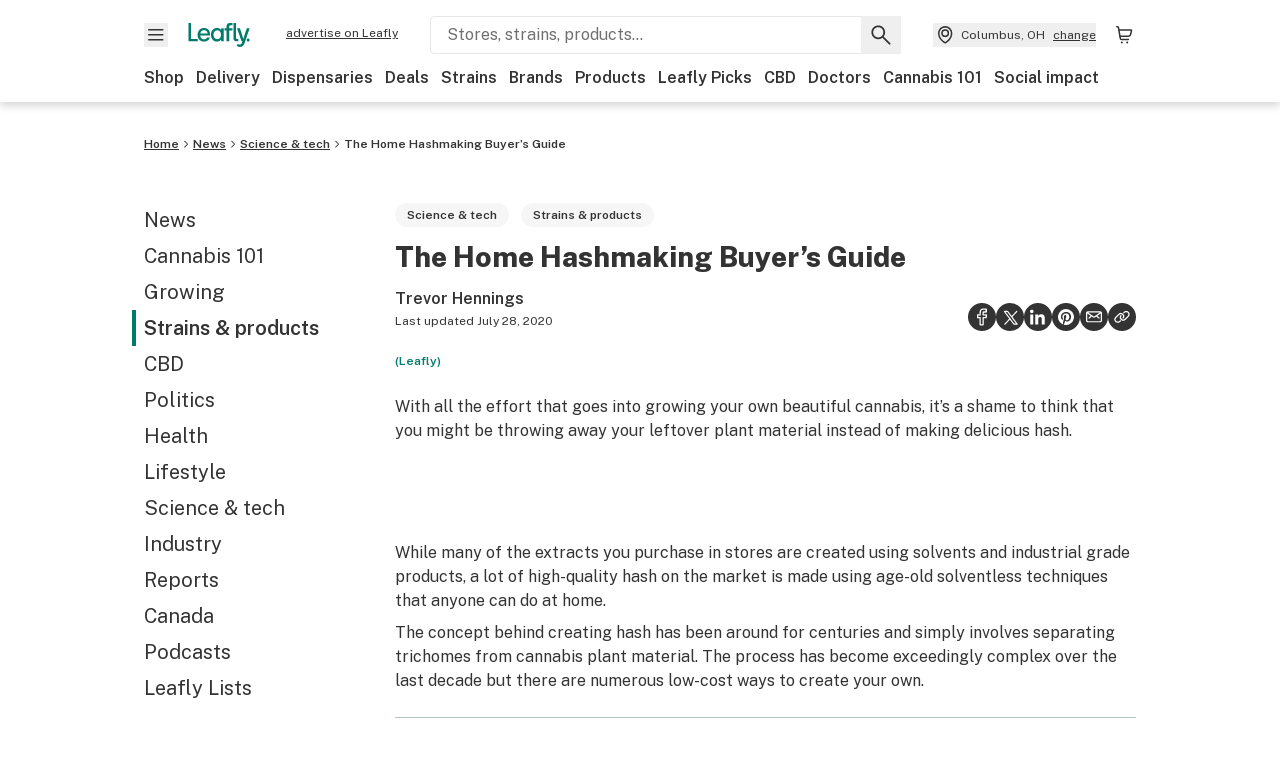

--- FILE ---
content_type: text/html; charset=utf-8
request_url: https://www.leafly.com/news/strains-products/home-cannabis-hashmaking-buyers-guide
body_size: 39388
content:
<!DOCTYPE html><html lang="en"><head><meta charSet="utf-8" data-next-head=""/><meta name="viewport" content="width=device-width, initial-scale=1" class="jsx-3234670467" data-next-head=""/><link rel="apple-touch-icon" sizes="180x180" href="https://public.leafly.com/favicon/apple-touch-icon.png" class="jsx-3234670467" data-next-head=""/><link rel="apple-touch-icon" sizes="167x167" href="https://public.leafly.com/favicon/favicon-167x167.png" class="jsx-3234670467" data-next-head=""/><link rel="icon" type="image/png" sizes="32x32" href="https://public.leafly.com/favicon/favicon-32x32.png" class="jsx-3234670467" data-next-head=""/><link rel="icon" type="image/png" sizes="16x16" href="https://public.leafly.com/favicon/favicon-16x16.png" class="jsx-3234670467" data-next-head=""/><link rel="icon" type="image/png" sizes="48x48" href="https://public.leafly.com/favicon/favicon-48x48.png" class="jsx-3234670467" data-next-head=""/><link rel="icon" type="image/png" sizes="192x192" href="https://public.leafly.com/favicon/favicon-192x192.png" class="jsx-3234670467" data-next-head=""/><link rel="mask-icon" href="https://public.leafly.com/favicon/safari-pinned-tab.svg" color="#034638" class="jsx-3234670467" data-next-head=""/><link rel="shortcut icon" href="https://public.leafly.com/favicon/favicon.ico" class="jsx-3234670467" data-next-head=""/><meta name="mobile-web-app-capable" content="yes" class="jsx-3234670467" data-next-head=""/><meta name="apple-mobile-web-app-title" content="Leafly" class="jsx-3234670467" data-next-head=""/><meta name="application-name" content="Leafly" class="jsx-3234670467" data-next-head=""/><meta name="theme-color" content="#034638" class="jsx-3234670467" data-next-head=""/><meta name="twitter:app:country" content="US" class="jsx-3234670467" data-next-head=""/><meta name="twitter:app:id:iphone" content="416456429" class="jsx-3234670467" data-next-head=""/><meta name="twitter:app:id:ipad" content="416456429" class="jsx-3234670467" data-next-head=""/><meta name="twitter:app:id:googleplay" content="leafly.android" class="jsx-3234670467" data-next-head=""/><meta name="x-country-code" content="US" class="jsx-3234670467" data-next-head=""/><link rel="alternate" type="application/rss+xml" title="Leafly » The Home Hashmaking Buyer’s Guide Feed" href="/news/strains-products/home-cannabis-hashmaking-buyers-guide/feed" data-next-head=""/><title data-next-head="">The Home Hashmaking Buyer&#x27;s Guide | Leafly</title><meta name="description" content="Did you know you can make delicious hash with leftover cannabis plant material? Here are some products to make hash at home." data-next-head=""/><meta name="robots" content="index, follow, max-snippet:-1, max-image-preview:large, max-video-preview:-1" data-next-head=""/><link rel="canonical" href="https://www.leafly.com/news/strains-products/home-cannabis-hashmaking-buyers-guide" data-next-head=""/><meta property="og:locale" content="en_US" data-next-head=""/><meta property="og:type" content="article" data-next-head=""/><meta property="og:title" content="The Home Hashmaking Buyer&#x27;s Guide" data-next-head=""/><meta property="og:description" content="Did you know you can make delicious hash with leftover cannabis plant material? Here are some products to make hash at home." data-next-head=""/><meta property="og:url" content="https://www.leafly.com/news/strains-products/home-cannabis-hashmaking-buyers-guide" data-next-head=""/><meta property="og:site_name" content="Leafly" data-next-head=""/><meta property="article:publisher" content="http://www.facebook.com/leaflydotcom" data-next-head=""/><meta property="article:published_time" content="2019-02-08T21:49:57+00:00" data-next-head=""/><meta property="article:modified_time" content="2020-07-28T14:36:21+00:00" data-next-head=""/><meta property="og:image" content="https://leafly-cms-production.imgix.net/wp-content/uploads/2018/04/09123430/will_hyde_avid_dabber_2_322_edited.jpg" data-next-head=""/><meta property="og:image:width" content="1921" data-next-head=""/><meta property="og:image:height" content="1201" data-next-head=""/><meta property="og:image:type" content="image/jpeg" data-next-head=""/><meta name="author" content="Trevor Hennings" data-next-head=""/><meta name="twitter:card" content="summary_large_image" data-next-head=""/><meta name="twitter:creator" content="@leafly" data-next-head=""/><meta name="twitter:site" content="@leafly" data-next-head=""/><link rel="alternate" href="https://www.leafly.com/news/strains-products/home-cannabis-hashmaking-buyers-guide" hrefLang="en-us" data-next-head=""/><link rel="alternate" href="https://www.leafly.ca/news/strains-products/home-cannabis-hashmaking-buyers-guide" hrefLang="en-ca" data-next-head=""/><link rel="profile" href="http://gmpg.org/xfn/11" data-next-head=""/><link rel="pingback" href="https://www.leafly.com/xmlrpc.php" data-next-head=""/><link rel="shortlink" href="https://www.leafly.com/wp-home/?p=94837" data-next-head=""/><link rel="dns-prefetch" href="https://static.chartbeat.com" data-next-head=""/><link as="image" rel="preload" href="https://leafly-cms-production.imgix.net/wp-content/uploads/2018/04/09123430/will_hyde_avid_dabber_2_322_edited.jpg?auto=compress%2Cformat&amp;w=400&amp;dpr=1" media="(max-width: 543px) and (max-resolution: 1.99x), (max-width: 543px) and (-webkit-max-device-pixel-ratio: 1.99)" data-next-head=""/><link as="image" rel="preload" href="https://leafly-cms-production.imgix.net/wp-content/uploads/2018/04/09123430/will_hyde_avid_dabber_2_322_edited.jpg?auto=compress%2Cformat&amp;w=400&amp;dpr=2" media="(max-width: 543px) and (min-resolution: 2x), (max-width: 543px) and (-webkit-min-device-pixel-ratio: 2)" data-next-head=""/><link as="image" rel="preload" href="https://leafly-cms-production.imgix.net/wp-content/uploads/2018/04/09123430/will_hyde_avid_dabber_2_322_edited.jpg?auto=compress%2Cformat&amp;w=735&amp;dpr=1" media="(min-width: 544px) and (max-width: 767px) and (max-resolution: 1.99x), (min-width: 544px) and (max-width: 767px) and (-webkit-max-device-pixel-ratio: 1.99)" data-next-head=""/><link as="image" rel="preload" href="https://leafly-cms-production.imgix.net/wp-content/uploads/2018/04/09123430/will_hyde_avid_dabber_2_322_edited.jpg?auto=compress%2Cformat&amp;w=735&amp;dpr=2" media="(min-width: 544px) and (max-width: 767px) and (min-resolution: 2x), (min-width: 544px) and (max-width: 767px) and (-webkit-min-device-pixel-ratio: 2)" data-next-head=""/><link as="image" rel="preload" href="https://leafly-cms-production.imgix.net/wp-content/uploads/2018/04/09123430/will_hyde_avid_dabber_2_322_edited.jpg?auto=compress%2Cformat&amp;w=550&amp;dpr=1" media="(min-width: 768px) and (max-width: 1024px) and (max-resolution: 1.99x), (min-width: 768px) and (max-width: 1024px) and (-webkit-max-device-pixel-ratio: 1.99)" data-next-head=""/><link as="image" rel="preload" href="https://leafly-cms-production.imgix.net/wp-content/uploads/2018/04/09123430/will_hyde_avid_dabber_2_322_edited.jpg?auto=compress%2Cformat&amp;w=550&amp;dpr=2" media="(min-width: 768px) and (max-width: 1024px) and (min-resolution: 2x), (min-width: 768px) and (max-width: 1024px) and (-webkit-min-device-pixel-ratio: 2)" data-next-head=""/><link as="image" rel="preload" href="https://leafly-cms-production.imgix.net/wp-content/uploads/2018/04/09123430/will_hyde_avid_dabber_2_322_edited.jpg?auto=compress%2Cformat&amp;w=740&amp;dpr=1" media="(min-width: 1025px) and (max-resolution: 1.99x), (min-width: 1025px) and (-webkit-max-device-pixel-ratio: 1.99)" data-next-head=""/><link as="image" rel="preload" href="https://leafly-cms-production.imgix.net/wp-content/uploads/2018/04/09123430/will_hyde_avid_dabber_2_322_edited.jpg?auto=compress%2Cformat&amp;w=740&amp;dpr=2" media="(min-width: 1025px) and (min-resolution: 2x), (min-width: 1025px) and (-webkit-min-device-pixel-ratio: 2)" data-next-head=""/><link rel="preconnect" href="https://public.leafly.com"/><link rel="dns-prefetch" href="https://auth.split.io"/><link rel="dns-prefetch" href="https://cdn.split.io"/><link rel="dns-prefetch" href="https://consumer-api.leafly.com"/><link rel="dns-prefetch" href="https://directus-media.leafly.com"/><link rel="dns-prefetch" href="https://leafly-production.imgix.net"/><link rel="dns-prefetch" href="https://leafly-public.imgix.net"/><link rel="dns-prefetch" href="https://maps.googleapis.com"/><link rel="dns-prefetch" href="https://public.leafly.com"/><link rel="dns-prefetch" href="https://securepubads.g.doubleclick.net"/><link rel="dns-prefetch" href="https://www.google-analytics.com"/><link rel="dns-prefetch" href="https://www.googletagmanager.com"/><meta name="x-country-code" content="US"/><link rel="preload" href="https://public.leafly.com/web-web/_next/static/media/8bf7b2ceda89477b-s.p.woff2" as="font" type="font/woff2" crossorigin="anonymous" data-next-font="size-adjust"/><link rel="preload" href="https://public.leafly.com/web-web/_next/static/css/6507ee1ec7398e06.css" as="style"/><link rel="preload" href="https://public.leafly.com/web-web/_next/static/css/614c42728ad62b3c.css" as="style"/><link rel="preload" href="https://public.leafly.com/web-web/_next/static/css/dabc58cb0a96d614.css" as="style"/><script type="application/ld+json" class="yoast-schema-graph" data-next-head="">{"@context":"https://schema.org","@graph":[{"@type":"Article","@id":"https://www.leafly.com/news/strains-products/home-cannabis-hashmaking-buyers-guide#article","isPartOf":{"@id":"https://www.leafly.com/news/strains-products/home-cannabis-hashmaking-buyers-guide"},"author":{"name":"Trevor Hennings","@id":"https://www.leafly.com/#/schema/person/caef347c58c0572fa5ea56a7791af76d"},"headline":"The Home Hashmaking Buyer&#8217;s Guide","datePublished":"2019-02-08T21:49:57+00:00","dateModified":"2020-07-28T14:36:21+00:00","mainEntityOfPage":{"@id":"https://www.leafly.com/news/strains-products/home-cannabis-hashmaking-buyers-guide"},"wordCount":1213,"commentCount":1,"publisher":{"@id":"https://www.leafly.com/#organization"},"image":{"@id":"https://www.leafly.com/news/strains-products/home-cannabis-hashmaking-buyers-guide#primaryimage"},"thumbnailUrl":"https://leafly-cms-production.imgix.net/wp-content/uploads/2018/04/09123430/will_hyde_avid_dabber_2_322_edited.jpg","keywords":["hash"],"articleSection":["Science &amp; tech","Strains &amp; products"],"inLanguage":"en-US","copyrightYear":"2019","copyrightHolder":{"@id":"https://www.leafly.com/#organization"}},{"@type":"WebPage","@id":"https://www.leafly.com/news/strains-products/home-cannabis-hashmaking-buyers-guide","url":"https://www.leafly.com/news/strains-products/home-cannabis-hashmaking-buyers-guide","name":"The Home Hashmaking Buyer's Guide | Leafly","isPartOf":{"@id":"https://www.leafly.com/#website"},"primaryImageOfPage":{"@id":"https://www.leafly.com/news/strains-products/home-cannabis-hashmaking-buyers-guide#primaryimage"},"image":{"@id":"https://www.leafly.com/news/strains-products/home-cannabis-hashmaking-buyers-guide#primaryimage"},"thumbnailUrl":"https://leafly-cms-production.imgix.net/wp-content/uploads/2018/04/09123430/will_hyde_avid_dabber_2_322_edited.jpg","datePublished":"2019-02-08T21:49:57+00:00","dateModified":"2020-07-28T14:36:21+00:00","description":"Did you know you can make delicious hash with leftover cannabis plant material? Here are some products to make hash at home.","breadcrumb":{"@id":"https://www.leafly.com/news/strains-products/home-cannabis-hashmaking-buyers-guide#breadcrumb"},"inLanguage":"en-US","potentialAction":{"@type":"ReadAction","target":["https://www.leafly.com/news/strains-products/home-cannabis-hashmaking-buyers-guide"]}},{"@type":"ImageObject","inLanguage":"en-US","@id":"https://www.leafly.com/news/strains-products/home-cannabis-hashmaking-buyers-guide#primaryimage","url":"https://leafly-cms-production.imgix.net/wp-content/uploads/2018/04/09123430/will_hyde_avid_dabber_2_322_edited.jpg","contentUrl":"https://leafly-cms-production.imgix.net/wp-content/uploads/2018/04/09123430/will_hyde_avid_dabber_2_322_edited.jpg","width":1921,"height":1201,"caption":"(Leafly)"},{"@type":"WebSite","@id":"https://www.leafly.com/#website","url":"https://www.leafly.com/","name":"Leafly","description":"Leafly is the world’s largest cannabis information resource.","publisher":{"@id":"https://www.leafly.com/#organization"},"inLanguage":"en-US"},{"@type":"Organization","@id":"https://www.leafly.com/#organization","name":"Leafly","url":"https://www.leafly.com/","logo":{"@type":"ImageObject","inLanguage":"en-US","@id":"https://www.leafly.com/#/schema/logo/image/","url":"https://leafly-cms-production.imgix.net/wp-content/uploads/2020/05/04155711/logo-1200x630.png","contentUrl":"https://leafly-cms-production.imgix.net/wp-content/uploads/2020/05/04155711/logo-1200x630.png","width":1200,"height":630,"caption":"Leafly"},"image":{"@id":"https://www.leafly.com/#/schema/logo/image/"},"sameAs":["http://www.facebook.com/leaflydotcom","https://x.com/leafly","https://www.instagram.com/leafly","https://www.pinterest.com/leaflydotcom","https://www.youtube.com/leaflydotcom"]},{"@type":"Person","@id":"https://www.leafly.com/#/schema/person/caef347c58c0572fa5ea56a7791af76d","name":"Trevor Hennings","image":{"@type":"ImageObject","inLanguage":"en-US","@id":"https://www.leafly.com/#/schema/person/image/","url":"https://secure.gravatar.com/avatar/3fe6610c8b66b69ecb74d8739c7229148cab46bdf65f5cdf6df4df80b47852cd?s=96&d=mm&r=g","contentUrl":"https://secure.gravatar.com/avatar/3fe6610c8b66b69ecb74d8739c7229148cab46bdf65f5cdf6df4df80b47852cd?s=96&d=mm&r=g","caption":"Trevor Hennings"},"description":"Trevor is a freelance writer and photographer. He has spent years in California working in the cannabis industry.","url":"https://www.leafly.com/news/author/trevor-hennings"}]}</script><link rel="stylesheet" href="https://public.leafly.com/web-web/_next/static/css/6507ee1ec7398e06.css" data-n-g=""/><link rel="stylesheet" href="https://public.leafly.com/web-web/_next/static/css/614c42728ad62b3c.css" data-n-p=""/><link rel="stylesheet" href="https://public.leafly.com/web-web/_next/static/css/dabc58cb0a96d614.css" data-n-p=""/><noscript data-n-css=""></noscript><script defer="" noModule="" src="https://public.leafly.com/web-web/_next/static/chunks/polyfills-42372ed130431b0a.js"></script><script defer="" src="https://public.leafly.com/web-web/_next/static/chunks/16694.fd886ec5d3a7b278.js"></script><script defer="" src="https://public.leafly.com/web-web/_next/static/chunks/50629.af689dde68718e8e.js"></script><script defer="" src="https://public.leafly.com/web-web/_next/static/chunks/82829-e01bc4a5f8c1f185.js"></script><script defer="" src="https://public.leafly.com/web-web/_next/static/chunks/28266-7cfb5f594cbf64b0.js"></script><script defer="" src="https://public.leafly.com/web-web/_next/static/chunks/82360.866bb3fb895979ae.js"></script><script defer="" src="https://public.leafly.com/web-web/_next/static/chunks/19898.2c5a92c60a02f214.js"></script><script src="https://public.leafly.com/web-web/_next/static/chunks/webpack-8fe53079f2f500e1.js" defer=""></script><script src="https://public.leafly.com/web-web/_next/static/chunks/framework-9cbbce03460a33cd.js" defer=""></script><script src="https://public.leafly.com/web-web/_next/static/chunks/main-e62612fa6d5d7a0e.js" defer=""></script><script src="https://public.leafly.com/web-web/_next/static/chunks/pages/_app-4af9b7c28bea3edb.js" defer=""></script><script src="https://public.leafly.com/web-web/_next/static/chunks/11845-07b59d02bd1f7397.js" defer=""></script><script src="https://public.leafly.com/web-web/_next/static/chunks/32532-f50d50105e103b24.js" defer=""></script><script src="https://public.leafly.com/web-web/_next/static/chunks/26104-36e58524098c9dd0.js" defer=""></script><script src="https://public.leafly.com/web-web/_next/static/chunks/73344-96a46dbb8aee30d2.js" defer=""></script><script src="https://public.leafly.com/web-web/_next/static/chunks/pages/news/%5BcategorySlug%5D/%5BarticleSlug%5D-ddd02f6ace48d568.js" defer=""></script><script src="https://public.leafly.com/web-web/_next/static/e49fb90e29e006afa698b55b7be48d6e96df67f8/_buildManifest.js" defer=""></script><script src="https://public.leafly.com/web-web/_next/static/e49fb90e29e006afa698b55b7be48d6e96df67f8/_ssgManifest.js" defer=""></script><style id="__jsx-3856579990">:root{--app-banner-height:0px}@media(min-width:1025px){:root{--app-banner-height:0px}}</style><style id="__jsx-455919603">:root{--header-height:calc(56px + 36px)}@media(min-width:1025px){:root{--header-height:112px}}</style><style id="__jsx-245e80c41778bf24">li.active.jsx-245e80c41778bf24:before{content:"";position:absolute;background-color:var(--color-green);height:100%;width:4px;left:-12px}</style><style id="__jsx-2315038610">.carousel__card.jsx-2315038610{width:250px}@media only screen and (min-width:1025px){.carousel__card.jsx-2315038610{width:calc(33.33333333333333% - 8px)}}</style><style id="__jsx-3340582426">.carousel__card.jsx-3340582426{width:250px}@media only screen and (min-width:1025px){.carousel__card.jsx-3340582426{width:calc(25% - 9px)}}</style><style id="__jsx-f67053dea783af16">--scoped-blocks: .wp-block-leafly-blocks-leafly-dispensary-card,
          .wp-block-leafly-blocks-leafly-star-rating;

        
        .has-black-color {color:var(--color-default)!important}.has-black-background-color{background-color:var(--color-default)!important}.has-dark-grey-color{color:#888!important}.has-dark-grey-background-color{background-color:#888!important}.has-grey-color{color:var(--color-grey)!important}.has-grey-background-color{background-color:var(--color-grey)!important}.has-light-grey-color{color:var(--color-light-grey)!important}.has-light-grey-background-color{background-color:var(--color-light-grey)!important}.has-leafly-white-color{color:var(--color-leafly-white)!important}.has-leafly-white-background-color{background-color:var(--color-leafly-white)!important}.has-white-color{color:var(--color-white)!important}.has-white-background-color{background-color:var(--color-white)!important}.has-dark-green-color{color:var(--color-primary)!important}.has-dark-green-background-color{background-color:var(--color-primary)!important}.has-green-color{color:var(--color-green)!important}.has-green-background-color{background-color:var(--color-green)!important}.has-light-green-color{color:var(--color-tertiary)!important}.has-light-green-background-color{background-color:var(--color-tertiary)!important}.has-lighter-green-color{color:#ccdad7!important}.has-lighter-green-background-color{background-color:#ccdad7!important}.has-lightest-green-color{color:#e6f2f0!important}.has-lightest-green-background-color{background-color:#e6f2f0!important}.has-yellow-color{color:var(--color-yellow)!important}.has-yellow-background-color{background-color:var(--color-yellow)!important}.has-caryophyllene-color{color:var(--color-caryophyllene)!important}.has-caryophyllene-background-color{background-color:var(--color-caryophyllene)!important}.has-humulene-color{color:var(--color-humulene)!important}.has-humulene-background-color{background-color:var(--color-humulene)!important}.has-limonene-color{color:var(--color-limonene)!important}.has-limonene-background-color{background-color:var(--color-limonene)!important}.has-linalool-color{color:var(--color-linalool)!important}.has-linalool-background-color{background-color:var(--color-linalool)!important}.has-myrcene-color{color:var(--color-myrcene)!important}.has-myrcene-background-color{background-color:var(--color-myrcene)!important}.has-ocimene-color{color:var(--color-ocimene)!important}.has-ocimene-background-color{background-color:var(--color-ocimene)!important}.has-pinene-color{color:var(--color-pinene)!important}.has-pinene-background-color{background-color:var(--color-pinene)!important}.has-terpinolene-color{color:var(--color-terpinolene)!important}.has-terpinolene-background-color{background-color:var(--color-terpinolene)!important}.has-error-color{color:var(--color-error)!important}.has-error-background-color{background-color:var(--color-error)!important}.has-pickup-color{color:var(--color-pickup)!important}.has-pickup-background-color{background-color:var(--color-pickup)!important}.has-normal-font-size,.has-huge-font-size{font-size:initial!important}.has-extra-extra-large-font-size{font-size:var(--font-size-xxl)!important}.has-extra-large-font-size{font-size:var(--font-size-xl)!important}.has-large-font-size{font-size:var(--font-size-l)!important}.has-medium-font-size{font-size:var(--font-size-m)!important}.has-small-font-size{font-size:var(--font-size-s)!important}.has-extra-small-font-size{font-size:var(--font-size-xs)!important}.has-text-align-right{text-align:right}.has-text-align-center{text-align:center}.has-text-align-left{text-align:left}#article-content p,#article-content ul:not(.carousel-list,.dropdown-menu),#article-content ol{max-width:768px}#article-content *:not(var(--scoped-blocks)) p+h2,#article-content *:not(var(--scoped-blocks)) p+h3,#article-content *:not(var(--scoped-blocks)) p+h4,#article-content *:not(var(--scoped-blocks)) p+h5,#article-content *:not(var(--scoped-blocks)) p+h6{margin-top:24px}#article-content *:not(var(--scoped-blocks)) h2+p,#article-content *:not(var(--scoped-blocks)) h3+p,#article-content *:not(var(--scoped-blocks)) h4+p,#article-content *:not(var(--scoped-blocks)) h5+p,#article-content *:not(var(--scoped-blocks)) h6+p{margin-top:12px}#article-content p:empty,#article-content *:not(var(--scoped-blocks)) span:empty{display:none}#article-content p.has-background,#article-content .wp-block-group.has-background{padding:36px}#article-content ul:not(.carousel-list,.interactive-map ul),#article-content ol{margin-left:24px;margin-bottom:16px;margin-top:16px}#article-content ul:not(.carousel-list,.interactive-map ul){list-style:disc;overflow-wrap:break-word}#article-content ul:not(.carousel-list).has-background{margin-left:0}#article-content ol{list-style:decimal}.leafly-green-dropcap,.has-drop-cap:not(:focus):first-letter{font-size:95px;line-height:84px;color:var(--color-green);margin:0px 8px 0 -4px;font-weight:600}.leafly-green-dropcap{float:left}.series-active-bar{width:16px}.wpcf7-form input[type="text"],.wpcf7-form input[type="email"]{background-color:#fff}.wpcf7-form textarea{box-sizing:border-box;padding:10px;width:100%}.wpcf7-form textarea::-webkit-input-placeholder{font-size:16px;color:#017c6b}.wpcf7-form textarea::-ms-input-placeholder{font-size:16px;color:#017c6b}.wpcf7-form textarea::placeholder{font-size:16px;color:#017c6b}.wpcf7-form input[type="email"],.wpcf7-form input[type="text"],.wpcf7-form textarea{background-color:var(--color-leafly-white);margin-bottom:12px}.wpcf7-form span.wpcf7-list-item{display:flex;margin:0}.wpcf7-form input[type="radio"]{width:20px;margin:7px 7px 0 0}.wpcf7-form .wpcf7-submit{background-color:var(--color-green);border-radius:4px;color:white;font-weight:600}blockquote.wp-block-quote{display:block;background-color:var(--color-yellow);font-weight:600;margin:12px 0;padding:16px;text-align:left}blockquote.wp-block-quote p{font-size:var(--font-size-m);font-style:normal;line-height:calc(1em + 8px);margin-bottom:0}blockquote.wp-block-quote cite{font-size:var(--font-size-s);color:var(--color-dark-green);font-style:italic}@media screen and (min-width:768px){blockquote.wp-block-quote.has-text-align-left{float:left;max-width:225px;margin-right:24px}blockquote.wp-block-quote.has-text-align-right{float:right;max-width:225px;margin-left:24px}}.wp-block-pullquote,.article-content>blockquote:not(.wp-block-quote){padding:24px;text-align:left;color:var(--color-dark-green);max-width:90%;margin:0 auto;position:relative}.wp-block-pullquote.alignleft{float:left}.wp-block-pullquote.alignright{float:right}.wp-block-pullquote.has-background{margin:24px auto}.wp-block-pullquote:not(.has-background):after,.article-content>blockquote:not(.wp-block-quote):after{content:"";width:64px;height:64px;display:block;position:absolute;background-image:url('data:image/svg+xml;utf8,<svg width="64" height="64" viewBox="0 0 64 64" fill="none" xmlns="http://www.w3.org/2000/svg"><path d="M28.2171 20.186C24.6615 21.3437 22.2636 22.708 21.0233 24.2791C19.8656 25.7674 19.2868 27.9587 19.2868 30.8527V31.2248H29.2093V51.4419H8V32.3411C8 27.0491 9.24031 22.7907 11.7209 19.5659C14.2842 16.2584 18.4186 13.7364 24.124 12L28.2171 20.186ZM55.0078 20.186C51.5349 21.3437 49.1783 22.708 47.938 24.2791C46.7804 25.7674 46.2015 27.9587 46.2015 30.8527V31.2248H56V51.4419H34.9147V32.3411C34.9147 27.0491 36.155 22.7907 38.6357 19.5659C41.199 16.2584 45.3333 13.7364 51.0388 12L55.0078 20.186Z" fill="%23ccdad7"/></svg>');top:-4px;z-index:-1;left:-15px}.wp-block-pullquote blockquote,.wp-block-pullquote.is-style-solid-color blockquote{max-width:100%;margin:0}.wp-block-pullquote blockquote p,.wp-block-pullquote.is-style-solid-color blockquote p,.article-content>blockquote:not(.wp-block-quote)>p{font-size:var(--font-size-m);font-style:italic;margin-bottom:0;line-height:1.4}.wp-block-pullquote .wp-block-pullquote__citation,.wp-block-pullquote cite,.wp-block-pullquote footer{margin-top:12px;font-size:var(--font-size-s);display:block}.wp-block-leafly-blocks-column .wp-block-pullquote{max-width:100%!important}@media screen and (min-width:768px){.wp-block-pullquote{max-width:80%}}.wp-block-cover,.wp-block-gallery,.wp-block-image,.wp-caption{max-width:100%;margin:16px auto}.wp-block-cover.alignleft,.wp-block-gallery.alignleft,.wp-block-image.alignleft,.wp-caption.alignleft,img.alignleft{margin:0 24px 0 0;float:left}.wp-block-cover.alignright,.wp-block-gallery.alignright,.wp-block-image.alignright,.wp-caption.alignright,img.alignright{margin:0 0 0 24px;float:right}.wp-block-image.alignright.is-resized,.wp-block-image.alignleft.is-resized,.wp-block-image.aligncenter.is-resized{width:50%}.wp-block-image .aligncenter img{margin:0 auto}.wp-block-image figcaption,.wp-block-gallery figcaption,#article-content .wp-caption-text{color:var(--color-green);font-size:var(--font-size-xs);line-height:1.6;margin:4px 0 0 0;font-weight:600}.wp-block-gallery{display:flex;flex-wrap:wrap;gap:12px}.wp-block-gallery .wp-block-image figcaption{justify-content:center}#article-content p>img:not([class*="align"]),.wp-block-image:not(.is-resized)>a img,.wp-block-image:not(.is-resized)>img,.wp-block-image>figure:not(.is-resized) img,.wp-caption img{width:100%}@media(max-width:700px){.wp-block-image img{width:100%}.wp-block-image,.wp-block-image>figure,.wp-caption,img.alignleft,img.alignright,img.aligncenter{width:100%!important;float:none!important;margin:16px auto!important}}.wp-block-cover,.wp-block-cover-image{height:auto;padding:var(--grid-margin-width)}.wp-block-cover .wp-block-cover__inner-container>p,.wp-block-cover-image .wp-block-cover__inner-container>p{margin-bottom:0}.wp-block-cover>.image-container{position:absolute;width:100%;height:100%}.wp-block-cover>.image-container img{object-fit:cover;object-position:center}.wp-block-leafly-blocks-article-card .image-container.image--16\:9{padding-bottom:56.25%}.wp-block-leafly-blocks-article-card .image-container.apply-ratio img{top:50%;left:50%;transform:translate(-50%,-50%)}.wp-block-table.alignright{float:right;margin:0 0 0 24px}.wp-block-table.alignleft{float:left;margin:0 24px 0 0}.wp-block-table table th,.wp-block-table table td{padding:8px}.wp-block-table table th{text-align:left}.tablepress,.wp-block-table{margin-top:24px;margin-bottom:24px}.tablepress thead,.wp-block-table thead{font-size:12px}.tablepress tbody,.wp-block-table tbody,.wp-block-table.is-style-stripes tbody tr:nth-child(odd){font-size:16px;background-color:var(--color-white)}.tablepress tfoot th,.tablepress thead th,.wp-block-table tfoot th,.wp-block-table thead th{background-color:var(--color-leafly-white)!important;font-weight:600!important}.tablepress thead th,.tablepress tbody td,.tablepress tfoot th,.wp-block-table thead th,.wp-block-table tbody td,.wp-block-table tfoot th{border:1px solid var(--color-light-grey)!important}.tablepress u{text-decoration:none}.tablepress a{color:var(--color-green)}.tablepress a:hover{text-decoration:underline}.wp-block-embed{margin:24px 0}.wp-block-embed.wp-embed-aspect-16-9{position:relative;width:100%;height:0;padding-bottom:56.25%}.wp-block-embed.wp-embed-aspect-16-9 iframe{position:absolute;top:0;left:0;width:100%;height:100%}.wp-block-embed.wp-embed-aspect-16-9 .wp-block-embed__wrapper{position:initial}.wp-block-embed .twitter-tweet,.wp-block-embed iframe,.wp-block-embed .embedly-card-hug{margin:0 auto!important}.wp-block-embed.is-provider-pinterest iframe{width:100%!important;max-height:600px}iframe[src*="linkedin"],iframe[src*="facebook"],iframe[src*="instagram"]{width:100%!important;max-width:500px!important;margin:24px auto!important}iframe[src*="linkedin"]{min-height:500px;border-bottom:1px solid rgba(0,0,0,.15);border-radius:8px}hr{color:var(--color-tertiary);margin-left:auto;margin-right:auto;width:90%;margin-top:24px;margin-bottom:24px}.wp-block-separator.is-style-dots{line-height:0;height:0;padding:8px}.wp-block-separator.is-style-dots:before{font-size:80px;letter-spacing:16px;padding-left:0;line-height:0}.wp-block-media-text.has-media-on-the-right .wp-block-media-text__content{padding:0;padding-right:8%}.wp-block-media-text.has-media-on-the-left .wp-block-media-text__content{padding:0;padding-left:8%}@media(max-width:600px){.wp-block-media-text.is-stacked-on-mobile .wp-block-media-text__content{padding:0!important}}.wp-block-buttons{margin:16px 0;display:flex;gap:var(--grid-gutter-width);flex-wrap:wrap;align-items:center}.wp-block-buttons.is-nowrap{flex-wrap:nowrap}.wp-block-buttons.is-vertical{flex-direction:column}.wp-block-buttons.is-content-justification-left{justify-content:flex-start}.wp-block-buttons.is-content-justification-left.is-vertical{align-items:flex-start}.wp-block-buttons.is-content-justification-center{justify-content:center}.wp-block-buttons.is-content-justification-center.is-vertical{align-items:center}.wp-block-buttons.is-content-justification-right{justify-content:flex-end}.wp-block-buttons.is-content-justification-right.is-vertical{align-items:flex-end}.wp-block-buttons.is-content-justification-space-between{justify-content:space-between}.wp-block-buttons>.wp-block-button.wp-block-button__width-25{width:calc(25% - (var(--grid-gutter-width)*.75))}.wp-block-buttons>.wp-block-button.wp-block-button__width-50{width:calc(50% - (var(--grid-gutter-width)*.5))}.wp-block-buttons>.wp-block-button.wp-block-button__width-75{width:calc(75% - (var(--grid-gutter-width)*.25))}.wp-block-buttons>.wp-block-button.wp-block-button__width-100{width:100%;flex-basis:100%}.wp-block-buttons.is-vertical>.wp-block-button.wp-block-button__width-25{width:25%}.wp-block-buttons.is-vertical>.wp-block-button.wp-block-button__width-50{width:50%}.wp-block-buttons.is-vertical>.wp-block-button.wp-block-button__width-75{width:75%}.wp-block-buttons>.wp-block-button>.wp-block-button__link{border-radius:9999px;display:block;font-size:14px;font-weight:600;text-align:center;display:block;padding:8px 24px;line-height:20px}.wp-block-buttons>.wp-block-button>.wp-block-button__link,.wp-block-buttons>.wp-block-button.is-style-default>.wp-block-button__link,.wp-block-buttons>.wp-block-button.is-style-primary>.wp-block-button__link{background-color:var(--color-green);color:var(--color-white)}.wp-block-buttons>.wp-block-button.is-style-tertiary>.wp-block-button__link{background-color:transparent;border-color:var(--color-default);border-width:2px;color:var(--color-default)}@media(min-width:768px){.full-width-sidebar #article-content .wp-block-leafly-blocks-leafly-background-section>.container,.full-width-sidebar #news-header-container{padding-left:240px}}#article-content #dispensaries-section p{margin-top:0;font-size:16px}</style><style id="__jsx-3234670467">html{font-family:'Public Sans', 'Public Sans Fallback'}</style></head><body><noscript><iframe height="0" src="https://www.googletagmanager.com/ns.html?id=GTM-NN27SHZ" style="display:none;visibility:hidden" title="No content" width="0"></iframe></noscript><div id="__next"><div aria-hidden="false" id="modal-frame"><div class="p-lg pr-xxl text-xs text-white bg-default rounded z-[2147483647] shadow-low fixed md:w-[300px]
         bottom-[0.5rem]  right-[0.5rem]  left-[0.5rem]
         md:bottom-[1rem] md:right-[1rem] md:left-[auto] hidden"><div>We use cookies for certain features and to improve your experience. See our <a href="/info/privacy-policy#cookies">Cookie Policy</a> and<!-- --> <a href="/info/privacy-policy">Privacy Policy</a> to learn more</div><button aria-label="Close privacy and cookie policy notice" class="absolute m-sm right-0 text-white top-0"><svg xmlns="http://www.w3.org/2000/svg" viewBox="0 0 24 24" height="16" width="16"><path fill="currentColor" fill-rule="evenodd" d="m11.75 10.689 6.47-6.47a.749.749 0 1 1 1.06 1.06l-6.47 6.47 6.47 6.47a.749.749 0 1 1-1.06 1.06l-6.47-6.468-6.47 6.469a.749.749 0 1 1-1.06-1.06l6.469-6.47-6.47-6.47a.749.749 0 1 1 1.06-1.06l6.47 6.469z" clip-rule="evenodd"></path></svg></button></div><div class="jsx-455919603 transition-[padding-top] motion-reduce:transition-none pt-[calc(var(--app-banner-height,0px)+52px+36px)] lg:pt-[calc(var(--app-banner-height,0px)+106px)]"><div data-testid="header" id="header-container" class="jsx-455919603 z-header w-full bg-white top-0 fixed transition-transform motion-reduce:transition-none transform lg:transform-none translate-y-[-82px]"><div data-testid="header-banner" aria-hidden="true" class="jsx-3856579990 w-full lg:overflow-hidden lg:h-0"><div class="jsx-3856579990 bg-white flex justify-between items-center py-md px-4 border border-light-grey"><div class="jsx-3856579990 flex items-center"><button aria-label="Close app download banner" data-testid="dismiss-app-banner" class="jsx-3856579990 text-default"><svg xmlns="http://www.w3.org/2000/svg" viewBox="0 0 24 24" width="15.3" height="15.3"><path fill="currentColor" fill-rule="evenodd" d="m11.75 10.689 6.47-6.47a.749.749 0 1 1 1.06 1.06l-6.47 6.47 6.47 6.47a.749.749 0 1 1-1.06 1.06l-6.47-6.468-6.47 6.469a.749.749 0 1 1-1.06-1.06l6.469-6.47-6.47-6.47a.749.749 0 1 1 1.06-1.06l6.47 6.469z" clip-rule="evenodd"></path></svg></button><div style="height:56px" class="jsx-3856579990 flex items-center ml-4"><svg xmlns="http://www.w3.org/2000/svg" fill="none" viewBox="0 0 56 57" width="56" height="56"><rect width="56" height="56" y="0.086" fill="#017C6B" rx="12"></rect><path fill="#F6F6F6" fill-rule="evenodd" d="M12.361 33.122V31.49H7.937v-11.2h-1.71v12.833zm23.787-11.188h1.356v-1.63h-1.963c-1.32 0-2.175 1.02-2.175 2.295v1.344h-1.363v1.54h1.363v7.629h1.797l.008-7.628h2.239v-1.54h-2.24l-.007-.993c0-.778.358-1.017.985-1.017m1.988 9.118V20.303h1.696v10.142c0 .748.213 1.036.57 1.036h.777v1.63h-.908c-2.135 0-2.135-2.059-2.135-2.059m11.632-7.696-3.501 10.457c-.54 1.674-1.468 2.976-3.446 2.976-1.16 0-1.974-.625-2.234-.907l.782-1.373c.298.244.782.545 1.378.545.782 0 1.378-.677 1.657-1.504l.261-.79h-.587l-3.26-9.404h2.067l2.423 7.545h.028l2.44-7.546zm-.896 9.755c-.535 0-.916-.376-.916-.91 0-.538.374-.909.916-.909.535 0 .897.37.897.91 0 .533-.362.909-.897.909m-24.756-4.877c0 1.842 1.121 3.14 2.7 3.14 1.577 0 2.642-1.298 2.642-3.14 0-1.862-1.065-3.14-2.642-3.14-1.598 0-2.7 1.278-2.7 3.14m5.369-3.395.144-1.306h1.75v9.401h-1.75l-.17-1.35c-.487.841-1.446 1.538-2.948 1.538-2.433 0-4.334-1.955-4.334-4.888 0-2.953 1.958-4.89 4.43-4.89 1.291 0 2.38.51 2.878 1.495m-7.933 3.865h-7.269c.155 1.673 1.087 2.782 2.931 2.782.912 0 1.863-.45 2.27-1.372h1.923c-.486 1.974-2.384 3.008-4.212 3.008-2.99 0-4.834-1.955-4.834-4.926 0-2.858 2.019-4.851 4.679-4.851 2.42 0 4.51 1.442 4.523 4.754 0 .195 0 .386-.01.605m-1.872-1.448c-.04-1.241-.99-2.35-2.582-2.35-1.437 0-2.446.92-2.737 2.35z" clip-rule="evenodd"></path></svg><div class="jsx-3856579990 flex flex-col ml-3"><p class="jsx-3856579990 text-sm font-bold mb-0 text-default">Leafly</p><div aria-label="Rating: 4.8 out fo 5 stars" role="img" class="jsx-3856579990 leading-[0]"><div class="jsx-3856579990 inline-block"><svg xmlns="http://www.w3.org/2000/svg" viewBox="0 0 24 24" height="12" width="12" class="fill-[#1274b8]"><path fill-rule="evenodd" d="m8.371 8.073 2.192-4.348a1.333 1.333 0 0 1 2.372 0l2.196 4.35 4.158.412a1.324 1.324 0 0 1 .821 2.258l-3.457 3.426 1.282 4.66a1.327 1.327 0 0 1-1.876 1.53l-4.31-2.135-4.3 2.13a1.33 1.33 0 0 1-1.434-.156 1.33 1.33 0 0 1-.446-1.372l1.283-4.659-3.46-3.427a1.321 1.321 0 0 1 .809-2.256z" clip-rule="evenodd"></path></svg></div><div class="jsx-3856579990 inline-block"><svg xmlns="http://www.w3.org/2000/svg" viewBox="0 0 24 24" height="12" width="12" class="fill-[#1274b8]"><path fill-rule="evenodd" d="m8.371 8.073 2.192-4.348a1.333 1.333 0 0 1 2.372 0l2.196 4.35 4.158.412a1.324 1.324 0 0 1 .821 2.258l-3.457 3.426 1.282 4.66a1.327 1.327 0 0 1-1.876 1.53l-4.31-2.135-4.3 2.13a1.33 1.33 0 0 1-1.434-.156 1.33 1.33 0 0 1-.446-1.372l1.283-4.659-3.46-3.427a1.321 1.321 0 0 1 .809-2.256z" clip-rule="evenodd"></path></svg></div><div class="jsx-3856579990 inline-block"><svg xmlns="http://www.w3.org/2000/svg" viewBox="0 0 24 24" height="12" width="12" class="fill-[#1274b8]"><path fill-rule="evenodd" d="m8.371 8.073 2.192-4.348a1.333 1.333 0 0 1 2.372 0l2.196 4.35 4.158.412a1.324 1.324 0 0 1 .821 2.258l-3.457 3.426 1.282 4.66a1.327 1.327 0 0 1-1.876 1.53l-4.31-2.135-4.3 2.13a1.33 1.33 0 0 1-1.434-.156 1.33 1.33 0 0 1-.446-1.372l1.283-4.659-3.46-3.427a1.321 1.321 0 0 1 .809-2.256z" clip-rule="evenodd"></path></svg></div><div class="jsx-3856579990 inline-block"><svg xmlns="http://www.w3.org/2000/svg" viewBox="0 0 24 24" height="12" width="12" class="fill-[#1274b8]"><path fill-rule="evenodd" d="m8.371 8.073 2.192-4.348a1.333 1.333 0 0 1 2.372 0l2.196 4.35 4.158.412a1.324 1.324 0 0 1 .821 2.258l-3.457 3.426 1.282 4.66a1.327 1.327 0 0 1-1.876 1.53l-4.31-2.135-4.3 2.13a1.33 1.33 0 0 1-1.434-.156 1.33 1.33 0 0 1-.446-1.372l1.283-4.659-3.46-3.427a1.321 1.321 0 0 1 .809-2.256z" clip-rule="evenodd"></path></svg></div><div class="jsx-3856579990 inline-block"><svg xmlns="http://www.w3.org/2000/svg" viewBox="0 0 24 24" height="12" width="12" class="fill-[#1274b8]"><path fill-rule="evenodd" d="m8.371 8.073 2.192-4.348a1.333 1.333 0 0 1 2.372 0l2.196 4.35 4.158.412a1.324 1.324 0 0 1 .821 2.258l-3.457 3.426 1.282 4.66a1.327 1.327 0 0 1-1.876 1.53l-4.31-2.135-4.3 2.13a1.33 1.33 0 0 1-1.434-.156 1.33 1.33 0 0 1-.446-1.372l1.283-4.659-3.46-3.427a1.321 1.321 0 0 1 .809-2.256z" clip-rule="evenodd"></path></svg></div></div><p class="jsx-3856579990 text-xs mb-0 text-default">Shop legal, local weed.</p></div></div></div><a href="https://onelink.to/leaflysmartbanner" target="_blank" rel="noreferrer" class="jsx-3856579990 text-sm font-bold text-[#1274b8]">Open</a></div></div><header class="jsx-455919603 shadow-low relative"><div class="jsx-455919603 container pt-lg"><div class="jsx-455919603 flex flex-wrap justify-between items-center"><div class="jsx-455919603 flex"><div class="flex flex-shrink-0 relative mr-lg header__menu"><button data-testid="Menu" aria-label="Open site navigation"><svg xmlns="http://www.w3.org/2000/svg" viewBox="0 0 24 24" height="24" width="24"><path fill-rule="evenodd" d="M4.75 17.5h14a.75.75 0 0 0 0-1.5h-14a.75.75 0 0 0 0 1.5m0-5h14a.75.75 0 0 0 0-1.5h-14a.75.75 0 0 0 0 1.5m0-5h14a.75.75 0 0 0 0-1.5h-14a.75.75 0 0 0 0 1.5" clip-rule="evenodd"></path></svg><div class="jsx-455919603 absolute top-[1px] right-[1px]"></div></button></div><a data-testid="logo" aria-label="Leafly" class="text-green flex-shrink-0 header__logo" href="/"><svg xmlns="http://www.w3.org/2000/svg" viewBox="0 0 288.15 112.94" width="70" height="24"><path d="M281.28 87.61c-4.1 0-7-3-7-7.28s2.87-7.28 7-7.28 6.87 3 6.87 7.28-2.77 7.28-6.87 7.28M154.64 24.56l-.94 8.59c-3.24-6.47-10.31-9.82-18.71-9.82-16.07 0-28.81 12.73-28.81 32.14s12.36 32.14 28.19 32.14c9.77 0 16-4.58 19.16-10.11l1.11 8.88H166V24.56zM136 76.12c-10.5 0-18-8.64-18-20.9s7.34-20.9 18-20.9 17.58 8.51 17.58 20.9-7.13 20.9-17.58 20.9M212.15 0v72.54s0 13.89 15.53 13.89h6.6v-11h-5.65c-2.59 0-4.14-2-4.14-7V0z" class="logo_svg__cls-1"></path><path d="m288.15 24.56-23.27 68.8c-3.58 11-9.75 19.58-22.89 19.58a21.3 21.3 0 0 1-14.85-6l5.2-9a14.8 14.8 0 0 0 9.16 3.59c5.19 0 9.15-4.46 11-9.9l1.73-5.2h-3.9l-21.65-61.87h13.73l16.1 49.65h.19l16.21-49.65zM44 75.43v11H0V0h12.36v75.43zm58-16.84H55.63c1 11 6.93 18.31 18.68 18.31 5.82 0 11.88-3 14.48-9H101c-3.09 13-15.19 19.79-26.84 19.79-19 0-30.81-12.86-30.81-32.41 0-18.81 12.87-31.92 29.82-31.92 15.42 0 28.75 9.49 28.83 31.28zm-12-9.53c-.22-8.16-6.28-15.46-16.43-15.46-9.16 0-15.59 6.06-17.44 15.46zM198.67 11H208V0h-13.5c-9.07 0-15 6.89-15 15.49v9.07h-9.37V35h9.37v51.43h12.4L192 35h15.4V24.56H192v-6.69c-.1-5.25 2.36-6.87 6.67-6.87" class="logo_svg__cls-1"></path></svg></a><a href="https://success.leafly.com/biz?utm_source=site_header&amp;utm_medium=header&amp;utm_campaign=sell_on_leafly&amp;utm_content=SOL" class="hidden lg:block flex-shrink-0 text-xs mx-xxl underline">advertise on Leafly</a></div><div class="jsx-455919603 hidden lg:block flex-1"><div id="global-search" class="flex-grow basis-full h-[50px] md:h-auto lg:basis-[initial] lg:relative lg:mr-xxl order-[20] lg:order-[0] overflow-hidden md:overflow-visible" data-testid="global-search-container"><form id="global-search__form" class="w-full mt-md lg:mt-none transition-transform motion-reduce:transition-none" role="search" action="/search" method="get"><div class="relative bg-white form__field"><input class="pr-[74px] text-sm border rounded bg-leafly-white border-light-grey py-xs lg:bg-white focus:bg-leafly-white" placeholder="Stores, strains, products..." type="search" autoComplete="off" aria-label="Search Leafly" data-testid="global-search-input" required="" name="q"/><div class="absolute top-0 right-0 flex h-full text-default"><button id="global-search__clear" class="hidden px-sm" type="button" aria-label="Clear search"><svg xmlns="http://www.w3.org/2000/svg" viewBox="0 0 24 24" class="flex-shrink-0 block search__icon" height="18" width="18"><path fill="currentColor" fill-rule="evenodd" d="m11.75 10.689 6.47-6.47a.749.749 0 1 1 1.06 1.06l-6.47 6.47 6.47 6.47a.749.749 0 1 1-1.06 1.06l-6.47-6.468-6.47 6.469a.749.749 0 1 1-1.06-1.06l6.469-6.47-6.47-6.47a.749.749 0 1 1 1.06-1.06l6.47 6.469z" clip-rule="evenodd"></path></svg></button><button id="global-search__submit" class="px-sm" type="submit" aria-label="Search Leafly"><svg xmlns="http://www.w3.org/2000/svg" viewBox="0 0 32 32" class="flex-shrink-0 block search__icon" height="24" width="24"><path d="m28.416 26.784-8.768-8.768a9.13 9.13 0 0 0 1.92-5.6c0-5.056-4.128-9.184-9.184-9.184-5.088 0-9.216 4.128-9.216 9.184S7.296 21.6 12.352 21.6c2.016 0 4-.672 5.6-1.92l8.768 8.8a1.16 1.16 0 0 0 1.664 0c.224-.224.352-.512.352-.832a1.05 1.05 0 0 0-.32-.864m-16.064-7.552c-3.744 0-6.816-3.072-6.816-6.816S8.608 5.6 12.352 5.6s6.816 3.072 6.816 6.816-3.04 6.816-6.816 6.816"></path></svg></button></div></div></form></div></div><div class="jsx-455919603 flex items-center justify-center"><div data-testid="global-slim-search-container" class="lg:hidden"><button class="flex items-center justify-center mr-xl" aria-label="Search Leafly" type="button"><svg xmlns="http://www.w3.org/2000/svg" viewBox="0 0 32 32" class="flex-shrink-0 block search__icon" height="24" width="24"><path d="m28.416 26.784-8.768-8.768a9.13 9.13 0 0 0 1.92-5.6c0-5.056-4.128-9.184-9.184-9.184-5.088 0-9.216 4.128-9.216 9.184S7.296 21.6 12.352 21.6c2.016 0 4-.672 5.6-1.92l8.768 8.8a1.16 1.16 0 0 0 1.664 0c.224-.224.352-.512.352-.832a1.05 1.05 0 0 0-.32-.864m-16.064-7.552c-3.744 0-6.816-3.072-6.816-6.816S8.608 5.6 12.352 5.6s6.816 3.072 6.816 6.816-3.04 6.816-6.816 6.816"></path></svg></button></div><button data-testid="location_indicator" class="flex items-center text-xs header__location" aria-label="Change location. "><svg xmlns="http://www.w3.org/2000/svg" viewBox="0 0 24 24" width="24" height="24" id="location-icon"><path fill-rule="evenodd" d="M12.179 14.143a3.964 3.964 0 1 0-3.965-3.964 3.964 3.964 0 0 0 3.965 3.964m0-1.5a2.465 2.465 0 1 1 0-4.93 2.465 2.465 0 0 1 0 4.93" clip-rule="evenodd"></path><path fill-rule="evenodd" d="M19.358 10.179a7.179 7.179 0 1 0-14.358 0c0 6.016 5.248 9.413 6.541 10.152.395.225.88.225 1.275 0 1.293-.738 6.542-4.134 6.542-10.152m-7.179 8.787c1.29-.756 5.679-3.671 5.679-8.787a5.68 5.68 0 0 0-11.358 0c0 5.115 4.389 8.031 5.679 8.787" clip-rule="evenodd"></path></svg><div class="hidden lg:flex items-center ml-xs overflow-hidden transition-[width,opacity] max-w-[34vw]"><div class="font-bold lg:font-normal text-green lg:text-default underline lg:no-underline truncate">Columbus, OH</div><div class="hidden lg:block underline ml-sm">change</div></div></button><nav class="flex-shrink-0 relative ml-lg" aria-label="Cart"><a data-testid="cart-icon-link" href="/bag" class="flex items-center relative" aria-label="Shopping bag. 0 items in cart"><svg xmlns="http://www.w3.org/2000/svg" width="24" height="24" fill="none"><path d="M5.442 4.5a.305.305 0 0 1 .301.254l1.855 10.902a1.806 1.806 0 0 0 1.78 1.503h6.978a.75.75 0 0 0 0-1.5H9.378a.305.305 0 0 1-.301-.254L7.222 4.502A1.806 1.806 0 0 0 5.442 3H4.75a.75.75 0 0 0 0 1.5zM9.762 18.473a1.014 1.014 0 1 1 0 2.027 1.014 1.014 0 0 1 0-2.027M15.168 18.473a1.014 1.014 0 1 1 0 2.027 1.014 1.014 0 0 1 0-2.027" clip-rule="evenodd"></path><path d="M18.71 7.66H6.872a.75.75 0 0 1 0-1.5h12.122a1.278 1.278 0 0 1 1.24 1.587l-1.02 4.08a2.86 2.86 0 0 1-2.774 2.166H7.948a.75.75 0 0 1 0-1.5h8.49a1.36 1.36 0 0 0 1.32-1.03z" clip-rule="evenodd"></path></svg><div class="absolute flex items-center justify-center leading-none opacity-100 pointer-events-none rounded-full text-white text-xs bg-green" style="min-height:20px;min-width:20px;opacity:0;right:-12px;top:-8px;transition:opacity 250ms linear"></div></a></nav></div></div><nav class="flex overflow-x-auto whitespace-nowrap" id="global-header-nav-links" data-testid="global-header-nav-links" aria-label="Popular pages"><a class="mr-md py-md font-bold whitespace-nowrap hover:underline" data-testid="shop" href="/shop">Shop</a><a class="mr-md py-md font-bold whitespace-nowrap hover:underline" data-testid="delivery" href="/delivery">Delivery</a><a class="mr-md py-md font-bold whitespace-nowrap hover:underline" data-testid="dispensaries" href="/dispensaries">Dispensaries</a><a class="mr-md py-md font-bold whitespace-nowrap hover:underline" data-testid="deals" href="/deals">Deals</a><a class="mr-md py-md font-bold whitespace-nowrap hover:underline" data-testid="strains" href="/strains/lists">Strains</a><a class="mr-md py-md font-bold whitespace-nowrap hover:underline" data-testid="brands" href="/brands">Brands</a><a class="mr-md py-md font-bold whitespace-nowrap hover:underline" data-testid="products" href="/products">Products</a><a class="mr-md py-md font-bold whitespace-nowrap hover:underline" data-testid="leafly-picks" href="/news/tags/leafly-picks">Leafly Picks</a><a class="mr-md py-md font-bold whitespace-nowrap hover:underline" data-testid="cbd" href="/cbd-stores">CBD</a><a class="mr-md py-md font-bold whitespace-nowrap hover:underline" data-testid="doctors" href="/medical-marijuana-doctors">Doctors</a><a class="mr-md py-md font-bold whitespace-nowrap hover:underline" data-testid="cannabis-101" href="/news/cannabis-101">Cannabis 101</a><a class="mr-md py-md font-bold whitespace-nowrap hover:underline" data-testid="social-impact" href="/social-impact">Social impact</a></nav></div></header></div><div data-focus-guard="true" tabindex="-1" style="width:1px;height:0px;padding:0;overflow:hidden;position:fixed;top:1px;left:1px"></div><div data-focus-lock-disabled="disabled"><div class="bg-white inset-y-0 left-0 fixed transition-transform motion-reduce:transition-none overflow-auto z-modal translate-x-[-100%]" style="width:320px"></div></div><div data-focus-guard="true" tabindex="-1" style="width:1px;height:0px;padding:0;overflow:hidden;position:fixed;top:1px;left:1px"></div><div data-focus-guard="true" tabindex="-1" style="width:1px;height:0px;padding:0;overflow:hidden;position:fixed;top:1px;left:1px"></div><div data-focus-lock-disabled="disabled"><div class="bg-white inset-y-0 left-0 fixed transition-transform motion-reduce:transition-none overflow-auto z-modal translate-x-[-100%]" style="width:320px"><nav aria-label="Site" class="p-xl"><div class="flex items-center justify-between pb-5"><span class="text-green"><svg xmlns="http://www.w3.org/2000/svg" viewBox="0 0 288.15 112.94" width="55" height="24"><path d="M281.28 87.61c-4.1 0-7-3-7-7.28s2.87-7.28 7-7.28 6.87 3 6.87 7.28-2.77 7.28-6.87 7.28M154.64 24.56l-.94 8.59c-3.24-6.47-10.31-9.82-18.71-9.82-16.07 0-28.81 12.73-28.81 32.14s12.36 32.14 28.19 32.14c9.77 0 16-4.58 19.16-10.11l1.11 8.88H166V24.56zM136 76.12c-10.5 0-18-8.64-18-20.9s7.34-20.9 18-20.9 17.58 8.51 17.58 20.9-7.13 20.9-17.58 20.9M212.15 0v72.54s0 13.89 15.53 13.89h6.6v-11h-5.65c-2.59 0-4.14-2-4.14-7V0z" class="logo_svg__cls-1"></path><path d="m288.15 24.56-23.27 68.8c-3.58 11-9.75 19.58-22.89 19.58a21.3 21.3 0 0 1-14.85-6l5.2-9a14.8 14.8 0 0 0 9.16 3.59c5.19 0 9.15-4.46 11-9.9l1.73-5.2h-3.9l-21.65-61.87h13.73l16.1 49.65h.19l16.21-49.65zM44 75.43v11H0V0h12.36v75.43zm58-16.84H55.63c1 11 6.93 18.31 18.68 18.31 5.82 0 11.88-3 14.48-9H101c-3.09 13-15.19 19.79-26.84 19.79-19 0-30.81-12.86-30.81-32.41 0-18.81 12.87-31.92 29.82-31.92 15.42 0 28.75 9.49 28.83 31.28zm-12-9.53c-.22-8.16-6.28-15.46-16.43-15.46-9.16 0-15.59 6.06-17.44 15.46zM198.67 11H208V0h-13.5c-9.07 0-15 6.89-15 15.49v9.07h-9.37V35h9.37v51.43h12.4L192 35h15.4V24.56H192v-6.69c-.1-5.25 2.36-6.87 6.67-6.87" class="logo_svg__cls-1"></path></svg></span><button aria-label="Close navigation" class="nav__close text-default" type="button"><svg xmlns="http://www.w3.org/2000/svg" viewBox="0 0 24 24" height="20" width="20"><path fill="currentColor" fill-rule="evenodd" d="m11.75 10.689 6.47-6.47a.749.749 0 1 1 1.06 1.06l-6.47 6.47 6.47 6.47a.749.749 0 1 1-1.06 1.06l-6.47-6.468-6.47 6.469a.749.749 0 1 1-1.06-1.06l6.469-6.47-6.47-6.47a.749.749 0 1 1 1.06-1.06l6.47 6.469z" clip-rule="evenodd"></path></svg></button></div><div class="flex flex-col gap-lg divide-y divide-light-grey"><ul class="flex flex-col gap-xl"><li><a data-testid="navigation-item" class="" href="https://sso.leafly.com/sign-in?rd=https%3A%2F%2Fwww.leafly.com%2Fnews%2Fstrains-products%2Fhome-cannabis-hashmaking-buyers-guide">Sign in</a></li><li><a data-testid="navigation-item" class="" href="https://sso.leafly.com/sign-up?rd=https%3A%2F%2Fwww.leafly.com%2Fnews%2Fstrains-products%2Fhome-cannabis-hashmaking-buyers-guide">Create account</a></li></ul><ul aria-label="Strains navigation" class="flex flex-col gap-lg pt-xl"><li><a data-testid="navigation-item" class="" href="/strains/lists">Strains</a></li></ul><ul aria-label="Shopping-related navigation" class="flex flex-col gap-lg pt-xl"><li class="text-xs font-extrabold uppercase text-default">Shop</li><li><a data-testid="navigation-item" class="" href="/shop?location=columbus-oh-us">Shop</a></li><li><a data-testid="navigation-item" class="" href="/delivery">Delivery</a></li><li><a data-testid="navigation-item" class="" href="/deals">Deals</a></li><li><a data-testid="navigation-item" class="" href="/dispensaries">Dispensaries</a></li><li><a data-testid="navigation-item" class="" href="/cbd-stores">CBD Stores</a></li><li><a data-testid="navigation-item" class="" href="/brands">Brands</a></li><li><a data-testid="navigation-item" class="" href="/products">Products</a></li><li><a data-testid="navigation-item" class="" href="/news/tags/leafly-picks">Leafly Picks</a></li></ul><ul aria-label="Learn-related navigation" class="flex flex-col gap-lg pt-xl"><li class="text-xs font-extrabold uppercase text-default">Learn</li><li><a data-testid="navigation-item" class="" href="/news/cannabis-101">Cannabis 101</a></li><li><a data-testid="navigation-item" class="font-bold" href="/news">News</a></li><li><a data-testid="navigation-item" class="" href="/learn">Leafly Learn</a></li><li><a data-testid="navigation-item" class="" href="/learn/beginners-guide-to-cannabis">Science of cannabis</a></li></ul><ul aria-label="Strains navigation" class="flex flex-col gap-lg pt-xl"><li><a data-testid="navigation-item" class="" href="/medical-marijuana-doctors">Doctors</a></li><li><a data-testid="navigation-item" class="" href="/social-impact">Social impact</a></li><li><a data-testid="navigation-item" class="" href="https://success.leafly.com/labs">Lab partners</a></li></ul><ul class="flex flex-col gap-xl pt-xl"><li><a data-testid="navigation-item" class="" href="https://onelink.to/leaflysidebar"><span class="flex flex-row"><svg xmlns="http://www.w3.org/2000/svg" viewBox="0 0 24 24" class="mr-xs" width="24"><g clip-path="url(#phone_mobile_svg__a)"><path d="M17.25 0H6.75a2.5 2.5 0 0 0-2.5 2.5v19a2.5 2.5 0 0 0 2.5 2.5h10.5a2.5 2.5 0 0 0 2.5-2.5v-19a2.5 2.5 0 0 0-2.5-2.5m.5 17.5a1.5 1.5 0 0 1-1.5 1.5h-8.5a1.5 1.5 0 0 1-1.5-1.5v-14A1.5 1.5 0 0 1 7.75 2h8.5a1.5 1.5 0 0 1 1.5 1.5z"></path></g><defs><clipPath id="phone_mobile_svg__a"><path fill="transparent" d="M0 0h24v24H0z"></path></clipPath></defs></svg> Download the Leafly App</span></a></li></ul><ul class="flex flex-col gap-xl pt-xl"><li><a data-testid="navigation-item" class="" href="https://success.leafly.com?utm_source=hamburger_menu&amp;utm_medium=navigation&amp;utm_campaign=sell_on_leafly&amp;utm_content=SOL">Advertise on Leafly</a></li><li aria-labelledby="nav__accordion--Country" aria-label="Change Country navigation" class="flex flex-col gap-xl"><button aria-label="Click to expand Country" class="flex flex-1 font-medium justify-between" id="nav__accordion--Country" aria-expanded="false" aria-controls="nav__Country">Country<svg xmlns="http://www.w3.org/2000/svg" aria-label="Chevron arrow pointing down" viewBox="0 0 24 24" class="transform" height="24" width="24"><path fill-rule="evenodd" d="m11.75 13.689 4.47-4.47a.749.749 0 1 1 1.06 1.06l-4.678 4.68a1.204 1.204 0 0 1-1.704 0l-4.678-4.68a.75.75 0 1 1 1.06-1.06z" clip-rule="evenodd"></path></svg></button><ul aria-labelledby="nav__accordion--Country" class="flex flex-col gap-xl py-lg bg-[#f9f9f9] hidden" id="nav__Country"><li><a data-testid="navigation-item" class="flex justify-between" href="https://www.leafly.com">Leafly.com<img data-src="https://leafly-public.imgix.net/cephalopod/images/flag-usa.png" alt="USA flag" class="lazyload rounded-full"/></a></li><li><a data-testid="navigation-item" class="flex justify-between" href="https://www.leafly.ca">Leafly.ca<img data-src="https://leafly-public.imgix.net/cephalopod/images/flag-canada.png" alt="Canadian flag" class="lazyload rounded-full"/></a></li></ul></li><li><a data-testid="navigation-item" class="" href="https://help.leafly.com">Help</a></li></ul></div></nav></div></div><div data-focus-guard="true" tabindex="-1" style="width:1px;height:0px;padding:0;overflow:hidden;position:fixed;top:1px;left:1px"></div></div><main><div>
        <svg width="0" height="0" fill="none" xmlns="http://www.w3.org/2000/svg" xmlns:xlink="http://www.w3.org/1999/xlink" version="1.1">
          <symbol id="arrow_drop_down" viewBox="0 0 24 24">
            <path fill-rule="evenodd" clip-rule="evenodd" d="M7.334 10a.334.334 0 00-.227.578l4.438 3.911a.667.667 0 00.91 0l4.438-3.911a.334.334 0 00-.227-.578H7.334z"></path>
          </symbol>
        </svg>
      </div><nav aria-label="breadcrumbs" class="overflow-x-auto relative bg-white fade-white-right md:after:hidden mt-lg" data-testid="breadcrumbs"><ol class="container flex flex-wrap items-center overflow-x-auto pl-0 mb-lg mt-md"><li class="flex flex-shrink-0 font-bold items-center text-xs whitespace-nowrap"><a class="bg-none w-auto p-0 text-xs underline last:no-underline" href="/">Home</a><svg xmlns="http://www.w3.org/2000/svg" aria-label="Chevron arrow pointing right" viewBox="0 0 24 24" class="transform -rotate-90" height="14" width="14"><path fill-rule="evenodd" d="m11.75 13.689 4.47-4.47a.749.749 0 1 1 1.06 1.06l-4.678 4.68a1.204 1.204 0 0 1-1.704 0l-4.678-4.68a.75.75 0 1 1 1.06-1.06z" clip-rule="evenodd"></path></svg></li><li class="flex flex-shrink-0 font-bold items-center text-xs whitespace-nowrap"><a class="bg-none w-auto p-0 text-xs underline last:no-underline" href="/news">News</a><svg xmlns="http://www.w3.org/2000/svg" aria-label="Chevron arrow pointing right" viewBox="0 0 24 24" class="transform -rotate-90" height="14" width="14"><path fill-rule="evenodd" d="m11.75 13.689 4.47-4.47a.749.749 0 1 1 1.06 1.06l-4.678 4.68a1.204 1.204 0 0 1-1.704 0l-4.678-4.68a.75.75 0 1 1 1.06-1.06z" clip-rule="evenodd"></path></svg></li><li class="flex flex-shrink-0 font-bold items-center text-xs whitespace-nowrap"><a class="bg-none w-auto p-0 text-xs underline last:no-underline" href="/news/category/science-tech">Science &amp; tech</a><svg xmlns="http://www.w3.org/2000/svg" aria-label="Chevron arrow pointing right" viewBox="0 0 24 24" class="transform -rotate-90" height="14" width="14"><path fill-rule="evenodd" d="m11.75 13.689 4.47-4.47a.749.749 0 1 1 1.06 1.06l-4.678 4.68a1.204 1.204 0 0 1-1.704 0l-4.678-4.68a.75.75 0 1 1 1.06-1.06z" clip-rule="evenodd"></path></svg></li><li class="flex flex-shrink-0 font-bold items-center text-xs whitespace-nowrap"><a aria-current="location" class="bg-none w-auto p-0 text-xs underline last:no-underline" href="/news/science-tech/home-cannabis-hashmaking-buyers-guide">The Home Hashmaking Buyer’s Guide</a></li></ol><script type="application/ld+json">{"@context":"https://schema.org","@type":"BreadcrumbList","itemListElement":[{"@type":"ListItem","item":"https://www.leafly.com/","name":"Home","position":1},{"@type":"ListItem","item":"https://www.leafly.com/news","name":"News","position":2},{"@type":"ListItem","item":"https://www.leafly.com/news/category/science-tech","name":"Science &amp; tech","position":3},{"@type":"ListItem","item":"https://www.leafly.com/news/science-tech/home-cannabis-hashmaking-buyers-guide","name":"The Home Hashmaking Buyer’s Guide","position":4}]}</script></nav><div aria-hidden="true" id="_R_1bpelm_" class="flex justify-center hidden--screenshot leafly-gam-news-container billboard" data-default="[970,250]" data-enable-lazy-load="false" data-rendered="false" data-slot="/13212770/billboard" data-testid="_R_1bpelm_" data-desktop="[970,250]" data-mobile="[]"></div><div class="relative"><div class="container my-xxl"><div class="row"><div class="col md:col-3"><div class="relative"><button class="md:hidden flex justify-between w-full p-sm bg-leafly-white border border-light-grey mb-xl" aria-label="Explore more topics"><span>Explore more topics</span><svg xmlns="http://www.w3.org/2000/svg" aria-label="Arrow pointing down" viewBox="0 0 24 24" class="transform" height="24" width="24"><path fill-rule="evenodd" d="M7.334 10a.334.334 0 0 0-.227.578l4.438 3.911a.667.667 0 0 0 .91 0l4.438-3.911a.334.334 0 0 0-.227-.578z" clip-rule="evenodd"></path></svg></button><ul data-testid="article-sidebar" class="jsx-245e80c41778bf24 z-[2] w-full absolute md:relative max-h-[270px] md:max-h-full -mt-xl md:mt-0 mb-xl md:mb-xxl overflow-y-auto md:overflow-y-visible shadow md:shadow-none bg-white md:bg-transparent h-0 md:h-auto"><li class="jsx-245e80c41778bf24 relative"><a class="block text-sm md:text-md px-lg py-sm md:px-0 md:py-xs" href="/news">News</a></li><li class="jsx-245e80c41778bf24 relative"><a class="block text-sm md:text-md px-lg py-sm md:px-0 md:py-xs" href="/news/cannabis-101">Cannabis 101</a></li><li class="jsx-245e80c41778bf24 relative"><a class="block text-sm md:text-md px-lg py-sm md:px-0 md:py-xs" href="/learn/growing">Growing</a></li><li class="jsx-245e80c41778bf24 relative font-bold active"><a class="block text-sm md:text-md px-lg py-sm md:px-0 md:py-xs" href="/news/strains-products">Strains &#038; products</a></li><li class="jsx-245e80c41778bf24 relative"><a class="block text-sm md:text-md px-lg py-sm md:px-0 md:py-xs" href="/news/cbd">CBD</a></li><li class="jsx-245e80c41778bf24 relative"><a class="block text-sm md:text-md px-lg py-sm md:px-0 md:py-xs" href="/news/politics">Politics</a></li><li class="jsx-245e80c41778bf24 relative"><a class="block text-sm md:text-md px-lg py-sm md:px-0 md:py-xs" href="/news/health">Health</a></li><li class="jsx-245e80c41778bf24 relative"><a class="block text-sm md:text-md px-lg py-sm md:px-0 md:py-xs" href="/news/lifestyle">Lifestyle</a></li><li class="jsx-245e80c41778bf24 relative"><a class="block text-sm md:text-md px-lg py-sm md:px-0 md:py-xs" href="/news/science-tech">Science &#038; tech</a></li><li class="jsx-245e80c41778bf24 relative"><a class="block text-sm md:text-md px-lg py-sm md:px-0 md:py-xs" href="/news/industry">Industry</a></li><li class="jsx-245e80c41778bf24 relative"><a class="block text-sm md:text-md px-lg py-sm md:px-0 md:py-xs" href="/news/reports">Reports</a></li><li class="jsx-245e80c41778bf24 relative"><a class="block text-sm md:text-md px-lg py-sm md:px-0 md:py-xs" href="https://www.leafly.ca/news/canada">Canada</a></li><li class="jsx-245e80c41778bf24 relative"><a class="block text-sm md:text-md px-lg py-sm md:px-0 md:py-xs" href="/news/podcasts">Podcasts</a></li><li class="jsx-245e80c41778bf24 relative"><a class="block text-sm md:text-md px-lg py-sm md:px-0 md:py-xs" href="/news/leafly-list">Leafly Lists</a></li></ul><div class="hidden md:block"><div aria-hidden="true" id="_R_3drpelm_" class="flex justify-center hidden--screenshot leafly-gam-news-container sidebar" data-default="[160,600]" data-enable-lazy-load="false" data-rendered="false" data-slot="/13212770/news/skyscraper" data-testid="_R_3drpelm_" data-desktop="[160,600]" data-mobile="[]"></div></div></div></div><div class="col md:col-9"><div class="mb-lg"><a class="font-bold px-md rounded-full text-xs inline-flex items-center bg-leafly-white py-0.5 mb-md mr-md" href="/news/science-tech">Science &amp; tech</a><a class="font-bold px-md rounded-full text-xs inline-flex items-center bg-leafly-white py-0.5 mb-md mr-md" href="/news/strains-products">Strains &amp; products</a><h1 class="mb-md">The Home Hashmaking Buyer’s Guide</h1><div class="md:flex items-end justify-between"><div data-testid="author-header" class="flex flex-col"><a class="font-bold text-sm" rel="author" href="/news/author/trevor-hennings">Trevor Hennings</a><span class="text-xs flex flex-wrap"><span class="mr-xs" data-testid="article-date">Last updated<!-- --> <!-- -->July 28, 2020</span></span></div><div class="mt-md md:mt-none flex gap-x-2 text-white"><a aria-label="Share on facebook" class="bg-default rounded-full flex items-center justify-center w-7 h-7" href="https://www.facebook.com/sharer/sharer.php?u=www.leafly.com/news/strains-products/home-cannabis-hashmaking-buyers-guide%3Futm_medium%3Dsocial-org%26utm_campaign%3Dshare-icon%26utm_source%3Dfb" rel="noopener noreferrer" target="_blank"><svg xmlns="http://www.w3.org/2000/svg" width="20" height="18" fill="currentColor" viewBox="0 0 32 32" class="text-white"><path d="m23.56 1 .121.006c.592.06 1.053.55 1.053 1.148v4.92c0 .637-.525 1.154-1.173 1.154H19.09a.3.3 0 0 0-.01.105l.005.095v2.734h4.742c.328 0 .64.135.863.373.223.237.333.556.306.877l-.419 4.92a1.166 1.166 0 0 1-1.17 1.058h-4.322v11.456c0 .637-.526 1.154-1.174 1.154h-5.107a1.164 1.164 0 0 1-1.174-1.154V18.39H8.174A1.164 1.164 0 0 1 7 17.236v-4.92l.006-.117c.06-.582.56-1.037 1.168-1.037h3.456V8.133c0-1.232.197-2.956 1.029-4.412C13.54 2.179 15.107 1 17.573 1h5.988Zm-9.582 11.316c0 .637-.526 1.154-1.174 1.154H9.348v2.613h3.456c.648 0 1.174.517 1.174 1.154v11.455h2.759V17.236c0-.637.526-1.153 1.174-1.153h4.417l.222-2.613h-4.639a1.164 1.164 0 0 1-1.174-1.154v-3.87a2.6 2.6 0 0 1 .086-.826c.08-.294.215-.578.405-.83l.153-.183a2.2 2.2 0 0 1 .577-.445l.231-.103c.234-.09.485-.14.743-.139h3.455V3.308h-4.814c-1.548 0-2.366.667-2.866 1.543-.549.96-.73 2.227-.73 3.282z"></path></svg></a><a aria-label="Share on x" class="bg-default rounded-full flex items-center justify-center w-7 h-7" href="https://x.com/intent/tweet?via=leafly&amp;text=The%20Home%20Hashmaking%20Buyer%E2%80%99s%20Guide&amp;url=www.leafly.com/news/strains-products/home-cannabis-hashmaking-buyers-guide%3Futm_medium%3Dsocial-org%26utm_campaign%3Dshare-icon%26utm_source%3Dx-twitter" rel="noopener noreferrer" target="_blank"><svg xmlns="http://www.w3.org/2000/svg" width="20" height="20" fill="currentColor" viewBox="0 0 23 22" class="text-white"><path fill-rule="evenodd" d="M19.693 4.13a.67.67 0 0 1 .034.946l-5.425 5.834 5.987 7.97a.669.669 0 0 1-.532 1.07h-3.652a.66.66 0 0 1-.533-.265l-4.214-5.608-5.263 5.661a.67.67 0 0 1-.942.033.67.67 0 0 1-.033-.945l5.424-5.834-5.987-7.97a.67.67 0 0 1 .532-1.07h3.653a.67.67 0 0 1 .532.265l4.214 5.608 5.262-5.661a.667.667 0 0 1 .943-.034m-6.767 7.171a1 1 0 0 1-.052-.069L8.41 5.288H6.426l10.01 13.326h1.984z" clip-rule="evenodd"></path></svg></a><a aria-label="Share on linkedin" class="bg-default rounded-full flex items-center justify-center w-7 h-7" href="https://www.linkedin.com/sharing/share-offsite/?url=www.leafly.com/news/strains-products/home-cannabis-hashmaking-buyers-guide%3Futm_medium%3Dsocial-org%26utm_campaign%3Dshare-icon%26utm_source%3Dlinkedin" rel="noopener noreferrer" target="_blank"><svg xmlns="http://www.w3.org/2000/svg" viewBox="0 0 13 12" height="16" width="16"><path fill="currentColor" d="M12.02 12H9.53V8.1c0-.93-.02-2.12-1.3-2.12-1.29 0-1.49 1-1.49 2.05V12H4.25V3.98h2.4v1.1h.03a2.62 2.62 0 0 1 2.35-1.3c2.53 0 3 1.66 3 3.82zM1.44 2.89C.65 2.89 0 2.24 0 1.44 0 .65.65 0 1.44 0c.8 0 1.45.65 1.45 1.44 0 .8-.65 1.45-1.45 1.45M2.7 12H.19V3.98h2.5V12Z"></path></svg></a><a aria-label="Share on pinterest" class="bg-default rounded-full flex items-center justify-center w-7 h-7" href="https://www.pinterest.com/pin/create/link/?url=www.leafly.com/news/strains-products/home-cannabis-hashmaking-buyers-guide%3Futm_medium%3Dsocial-org%26utm_campaign%3Dshare-icon%26utm_source%3Dpinterest" rel="noopener noreferrer" target="_blank"><svg xmlns="http://www.w3.org/2000/svg" viewBox="0 0 14 14" height="16" width="16"><path fill="currentColor" d="M7 0a7 7 0 0 0-2.55 13.52c-.06-.55-.12-1.4.02-2.01l.82-3.48S5.1 7.61 5.1 7c0-.97.56-1.7 1.26-1.7.6 0 .89.45.89.99 0 .6-.38 1.5-.58 2.33-.17.7.35 1.26 1.03 1.26 1.25 0 2.2-1.3 2.2-3.2C9.9 5 8.7 3.83 6.98 3.83c-2 0-3.16 1.5-3.16 3.04 0 .6.23 1.24.52 1.6a.2.2 0 0 1 .05.2l-.2.79c-.03.13-.1.16-.23.1-.87-.41-1.42-1.7-1.42-2.72 0-2.2 1.6-4.23 4.63-4.23 2.42 0 4.31 1.73 4.31 4.04 0 2.41-1.52 4.35-3.63 4.35-.71 0-1.38-.37-1.6-.8l-.44 1.66c-.16.61-.59 1.37-.87 1.84A7 7 0 1 0 7 0"></path></svg></a><a aria-label="Share through email" class="bg-default rounded-full flex items-center justify-center w-7 h-7" href="mailto:?subject=Check out this article from Leafly: The%20Home%20Hashmaking%20Buyer%E2%80%99s%20Guide&amp;body=www.leafly.com/news/strains-products/home-cannabis-hashmaking-buyers-guide" rel="noopener noreferrer" target="_blank"><svg xmlns="http://www.w3.org/2000/svg" width="16" height="16" viewBox="0 0 14 10"><path fill="currentColor" fill-rule="evenodd" d="M0 1.62v6.46c0 .89.72 1.61 1.62 1.61h10.77c.89 0 1.61-.72 1.61-1.61V1.62C14 .72 13.28 0 12.4 0H1.62C.72 0 0 .72 0 1.62m1.08.28v6.18c0 .3.24.54.54.54h10.77c.3 0 .53-.25.53-.54V1.9L9.98 3.94l1.7 1.56a.54.54 0 0 1-.74.8L9.07 4.56l-.98.68c-.66.45-1.52.45-2.18 0l-.98-.68L3.06 6.3a.54.54 0 0 1-.73-.8l1.7-1.56L1.07 1.9Zm11.15-.82H1.77l4.75 3.27c.29.2.67.2.96 0z" clip-rule="evenodd"></path></svg></a><button aria-label="Copy link to clipboard" class="bg-default rounded-full flex items-center justify-center w-7 h-7" role="button" data-testid="copy-to-clipboard-button"><svg xmlns="http://www.w3.org/2000/svg" viewBox="0 0 16 13" height="16" width="16"><path fill="none" stroke="currentColor" stroke-linecap="round" stroke-linejoin="round" stroke-width="1.25" d="m6.36 10.33-.58.58a2.8 2.8 0 1 1-3.96-3.96L4.8 3.98a2.8 2.8 0 0 1 4.25 3.63"></path><path fill="none" stroke="currentColor" stroke-linecap="round" stroke-linejoin="round" stroke-width="1.25" d="m9.75 2.29.47-.47a2.8 2.8 0 0 1 3.96 3.96l-2.97 2.97a2.8 2.8 0 0 1-4.25-3.63"></path></svg></button></div></div></div><div class=""><div class="image-container apply-ratio aspect-[16/9] block relative overflow-hidden" data-testid="image-container"><picture data-testid="image-picture-element"><source srcSet="https://leafly-cms-production.imgix.net/wp-content/uploads/2018/04/09123430/will_hyde_avid_dabber_2_322_edited.jpg?auto=compress%2Cformat&amp;w=740&amp;dpr=1 1x, https://leafly-cms-production.imgix.net/wp-content/uploads/2018/04/09123430/will_hyde_avid_dabber_2_322_edited.jpg?auto=compress%2Cformat&amp;w=740&amp;dpr=2 2x" media="(min-width: 1025px)"/><source srcSet="https://leafly-cms-production.imgix.net/wp-content/uploads/2018/04/09123430/will_hyde_avid_dabber_2_322_edited.jpg?auto=compress%2Cformat&amp;w=550&amp;dpr=1 1x, https://leafly-cms-production.imgix.net/wp-content/uploads/2018/04/09123430/will_hyde_avid_dabber_2_322_edited.jpg?auto=compress%2Cformat&amp;w=550&amp;dpr=2 2x" media="(min-width: 768px)"/><source srcSet="https://leafly-cms-production.imgix.net/wp-content/uploads/2018/04/09123430/will_hyde_avid_dabber_2_322_edited.jpg?auto=compress%2Cformat&amp;w=735&amp;dpr=1 1x, https://leafly-cms-production.imgix.net/wp-content/uploads/2018/04/09123430/will_hyde_avid_dabber_2_322_edited.jpg?auto=compress%2Cformat&amp;w=735&amp;dpr=2 2x" media="(min-width: 544px)"/><source srcSet="https://leafly-cms-production.imgix.net/wp-content/uploads/2018/04/09123430/will_hyde_avid_dabber_2_322_edited.jpg?auto=compress%2Cformat&amp;w=400&amp;dpr=1 1x, https://leafly-cms-production.imgix.net/wp-content/uploads/2018/04/09123430/will_hyde_avid_dabber_2_322_edited.jpg?auto=compress%2Cformat&amp;w=400&amp;dpr=2 2x" media="(min-width: 320px)"/><img srcSet="https://leafly-cms-production.imgix.net/wp-content/uploads/2018/04/09123430/will_hyde_avid_dabber_2_322_edited.jpg?auto=compress%2Cformat&amp;w=740&amp;dpr=1 1x, https://leafly-cms-production.imgix.net/wp-content/uploads/2018/04/09123430/will_hyde_avid_dabber_2_322_edited.jpg?auto=compress%2Cformat&amp;w=740&amp;dpr=2 2x" class="max-w-full h-full w-full origin-center absolute no-lazyload" alt="" style="object-fit:cover;object-position:center" data-testid="image-picture-image"/></picture></div><span class="block font-bold pt-xs text-green text-xs">(Leafly)</span></div><div id="article-content" class="md:mt-xl ArticleContent_articleContent__0Vwp7"><p>With all the effort that goes into growing your own beautiful cannabis, it’s a shame to think that you might be throwing away your leftover plant material instead of making delicious hash.</p><div aria-hidden="true" id="_R_12lrpelm_" class="flex justify-center hidden--screenshot leafly-gam-news-container gam-rectangular-min-height" data-default="[728,90]" data-enable-lazy-load="false" data-rendered="false" data-slot="/13212770/news/news_upper" data-testid="_R_12lrpelm_" data-desktop="[728,90]" data-mobile="[320,50,300,250]"></div><p>While many of the extracts you purchase in stores are created using solvents and industrial grade products, a lot of high-quality hash on the market is made using age-old solventless techniques that anyone can do at home.</p><p>The concept behind creating hash has been around for centuries and simply involves separating trichomes from cannabis plant material. The process has become exceedingly complex over the last decade but there are numerous low-cost ways to create your own.</p><a href="https://www.leafly.com/learn/consume/dabs/what-is-hashish" class=" block border-t border-b border-deep-green-alt my-xl p-md font-headers font-bold"><div class="text-green text-xs">Related</div><div class="text-sm">Hash: What is it and how to make it</div></a><p>Here are some simple solventless methods and products to get you started on making your own terpene-rich hash.</p><h2>Rosin Pressing</h2><div id="attachment_38868" style="width:850px" class="wp-caption aligncenter"><div class="image-container block relative overflow-hidden" data-testid="image-container"><picture data-testid="image-picture-element"><source data-srcset="https://leafly-cms-production.imgix.net/wp-content/uploads/2017/08/24130749/walmart-rosin-press-1024x640.jpg?auto=compress%2Cformat&amp;w=740&amp;dpr=1 1x, https://leafly-cms-production.imgix.net/wp-content/uploads/2017/08/24130749/walmart-rosin-press-1024x640.jpg?auto=compress%2Cformat&amp;w=740&amp;dpr=2 2x" media="(min-width: 1025px)"/><source data-srcset="https://leafly-cms-production.imgix.net/wp-content/uploads/2017/08/24130749/walmart-rosin-press-1024x640.jpg?auto=compress%2Cformat&amp;w=549&amp;dpr=1 1x, https://leafly-cms-production.imgix.net/wp-content/uploads/2017/08/24130749/walmart-rosin-press-1024x640.jpg?auto=compress%2Cformat&amp;w=549&amp;dpr=2 2x" media="(min-width: 768px)"/><source data-srcset="https://leafly-cms-production.imgix.net/wp-content/uploads/2017/08/24130749/walmart-rosin-press-1024x640.jpg?auto=compress%2Cformat&amp;w=735&amp;dpr=1 1x, https://leafly-cms-production.imgix.net/wp-content/uploads/2017/08/24130749/walmart-rosin-press-1024x640.jpg?auto=compress%2Cformat&amp;w=735&amp;dpr=2 2x" media="(min-width: 544px)"/><source data-srcset="https://leafly-cms-production.imgix.net/wp-content/uploads/2017/08/24130749/walmart-rosin-press-1024x640.jpg?auto=compress%2Cformat&amp;w=510&amp;dpr=1 1x, https://leafly-cms-production.imgix.net/wp-content/uploads/2017/08/24130749/walmart-rosin-press-1024x640.jpg?auto=compress%2Cformat&amp;w=510&amp;dpr=2 2x" media="(min-width: 320px)"/><img data-srcset="https://leafly-cms-production.imgix.net/wp-content/uploads/2017/08/24130749/walmart-rosin-press-1024x640.jpg?auto=compress%2Cformat&amp;w=510&amp;dpr=1 1x, https://leafly-cms-production.imgix.net/wp-content/uploads/2017/08/24130749/walmart-rosin-press-1024x640.jpg?auto=compress%2Cformat&amp;w=510&amp;dpr=2 2x" class="max-w-full h-full w-full origin-center lazyload" alt="" data-testid="image-picture-image"/></picture></div><p id="caption-attachment-38868" class="wp-caption-text">(Leafly)</p></div><p>Technology for rosin pressing has taken off in the last few years in a response to the growing concern for impurities and risks associated with solvent-based extraction methods like butane hash oil (BHO) or propane hash oil (PHO).</p><div aria-hidden="true" id="_R_52lrpelm_" class="flex justify-center hidden--screenshot leafly-gam-news-container gam-square-fixed-height" data-default="[300,250]" data-enable-lazy-load="false" data-rendered="false" data-slot="/13212770/parallax" data-testid="_R_52lrpelm_" data-desktop="[300,250]" data-mobile="[300,250]"></div><p>Instead of using flammable solvents to chemically separate trichomes from plant material, a <a href="https://www.leafly.com/learn/consume/dabs/rosin-how-to">rosin press</a> utilizes heat and pressure to extract valuable resin from cannabis plant material or <a href="https://www.leafly.com/learn/consume/smoke/what-is-kief">kief</a>.</p><p>A primitive form of rosin pressing first came about when cannabis aficionados would <a href="https://www.leafly.com/learn/consume/dabs/rosin-how-to">use hair straighteners</a> to apply heat and pressure to their favorite nugs to create a terpene-rich hash oil. Today, numerous companies use technology to create presses that allow consumers to customize temperature, pressure, and duration to get an ideal rosin product.</p><p>It’s common for people to use flower instead of trim when making rosin because it’s more difficult and time-consuming to extract quality results from trim.</p><p>If you are going to use trim, the workaround is to first make low-quality hash through the <a href="https://www.leafly.com/news/cannabis-101/what-is-dry-sift-hash">dry-sift method</a> (discussed below) and then press that into high-quality rosin. Low-quality hash is high in impurities while high-quality rosin is low in impurities.</p><p>There are a few downsides to rosin pressing. It takes a lot of product to produce oil and consumers might not find the return worth the investment. Also presses can be expensive, but after the initial investment, you can have fresh rosin whenever you want.</p><div class="my-section -mx-lg md:mx-none"><div data-testid="carousel" id="dispensaries-section" class="jsx-2315038610 container"><div class="jsx-2315038610 flex items-end justify-between"><div class="jsx-2315038610 "><h2 class="heading--m">Shop highly rated dispensaries near you</h2>Showing you dispensaries near<!-- --> <button class="font-bold pointer underline" data-testid="section-wrapper-location-change">Columbus, OH</button></div><div class="jsx-2315038610 hidden items-center lg:flex"><a class="font-bold underline" data-testid="carousel-see-more-link" href="/dispensaries">See all dispensaries</a><span class="jsx-2315038610 ml-xxl"><button disabled="" aria-label="See previous" class="jsx-2315038610 rounded-full bg-white shadow-low mr-lg text-deep-green-40"><svg xmlns="http://www.w3.org/2000/svg" aria-label="Chevron arrow pointing left" viewBox="0 0 24 24" class="transform rotate-90" height="24" width="24"><path fill-rule="evenodd" d="m11.75 13.689 4.47-4.47a.749.749 0 1 1 1.06 1.06l-4.678 4.68a1.204 1.204 0 0 1-1.704 0l-4.678-4.68a.75.75 0 1 1 1.06-1.06z" clip-rule="evenodd"></path></svg></button><button aria-label="See next" class="jsx-2315038610 rounded-full bg-white shadow-low"><svg xmlns="http://www.w3.org/2000/svg" aria-label="Chevron arrow pointing right" viewBox="0 0 24 24" class="transform -rotate-90" height="24" width="24"><path fill-rule="evenodd" d="m11.75 13.689 4.47-4.47a.749.749 0 1 1 1.06 1.06l-4.678 4.68a1.204 1.204 0 0 1-1.704 0l-4.678-4.68a.75.75 0 1 1 1.06-1.06z" clip-rule="evenodd"></path></svg></button></span></div></div><div style="width:calc(100% + 16px)" class="jsx-2315038610 overflow-auto -mx-sm p-sm pb-md snap-x snap-mandatory scroll-px-sm lg:overflow-hidden"><ul style="transform:translateX(calc(-0% - 0px))" class="jsx-2315038610 inline-flex -mr-sm lg:mr-none transition-transform carousel-list lg:flex"><li class="jsx-2315038610 carousel__card flex-shrink-0 mr-md snap-start"><div class="flex flex-col items-start justify-between w-full h-full rounded overflow-hidden bg-white shadow-low p-lg" id="dispensary-card-placeholder-0"><div><svg aria-labelledby="skeleton-_R_4ip82lrpelm_-aria" role="img" width="48" height="48" class="mb-md"><title id="skeleton-_R_4ip82lrpelm_-aria">Loading...</title><rect role="presentation" x="0" y="0" width="100%" height="100%" clip-path="url(#skeleton-_R_4ip82lrpelm_-diff)" style="fill:url(#skeleton-_R_4ip82lrpelm_-animated-diff)"></rect><defs><clipPath id="skeleton-_R_4ip82lrpelm_-diff"><rect rx="3" ry="3" x="0" y="0" width="100%" height="100%"></rect></clipPath><linearGradient id="skeleton-_R_4ip82lrpelm_-animated-diff" gradientTransform="translate(-2 0)"><stop offset="0%" stop-color="#f3f3f3" stop-opacity="1"></stop><stop offset="50%" stop-color="#ecebeb" stop-opacity="1"></stop><stop offset="100%" stop-color="#f3f3f3" stop-opacity="1"></stop><animateTransform attributeName="gradientTransform" type="translate" values="-2 0; 0 0; 2 0" dur="2s" repeatCount="indefinite"></animateTransform></linearGradient></defs></svg><div style="min-height:0"><svg aria-labelledby="skeleton-_R_18ip82lrpelm_-aria" role="img" width="90%" height="16"><title id="skeleton-_R_18ip82lrpelm_-aria">Loading...</title><rect role="presentation" x="0" y="0" width="100%" height="100%" clip-path="url(#skeleton-_R_18ip82lrpelm_-diff)" style="fill:url(#skeleton-_R_18ip82lrpelm_-animated-diff)"></rect><defs><clipPath id="skeleton-_R_18ip82lrpelm_-diff"><rect rx="3" ry="3" x="0" y="0" width="100%" height="100%"></rect></clipPath><linearGradient id="skeleton-_R_18ip82lrpelm_-animated-diff" gradientTransform="translate(-2 0)"><stop offset="0%" stop-color="#f3f3f3" stop-opacity="1"></stop><stop offset="50%" stop-color="#ecebeb" stop-opacity="1"></stop><stop offset="100%" stop-color="#f3f3f3" stop-opacity="1"></stop><animateTransform attributeName="gradientTransform" type="translate" values="-2 0; 0 0; 2 0" dur="2s" repeatCount="indefinite"></animateTransform></linearGradient></defs></svg><svg aria-labelledby="skeleton-_R_28ip82lrpelm_-aria" role="img" width="70%" height="16" class="mt-2"><title id="skeleton-_R_28ip82lrpelm_-aria">Loading...</title><rect role="presentation" x="0" y="0" width="100%" height="100%" clip-path="url(#skeleton-_R_28ip82lrpelm_-diff)" style="fill:url(#skeleton-_R_28ip82lrpelm_-animated-diff)"></rect><defs><clipPath id="skeleton-_R_28ip82lrpelm_-diff"><rect rx="3" ry="3" x="0" y="0" width="100%" height="100%"></rect></clipPath><linearGradient id="skeleton-_R_28ip82lrpelm_-animated-diff" gradientTransform="translate(-2 0)"><stop offset="0%" stop-color="#f3f3f3" stop-opacity="1"></stop><stop offset="50%" stop-color="#ecebeb" stop-opacity="1"></stop><stop offset="100%" stop-color="#f3f3f3" stop-opacity="1"></stop><animateTransform attributeName="gradientTransform" type="translate" values="-2 0; 0 0; 2 0" dur="2s" repeatCount="indefinite"></animateTransform></linearGradient></defs></svg></div><svg aria-labelledby="skeleton-_R_cip82lrpelm_-aria" role="img" width="120" height="10" class="mt-2"><title id="skeleton-_R_cip82lrpelm_-aria">Loading...</title><rect role="presentation" x="0" y="0" width="100%" height="100%" clip-path="url(#skeleton-_R_cip82lrpelm_-diff)" style="fill:url(#skeleton-_R_cip82lrpelm_-animated-diff)"></rect><defs><clipPath id="skeleton-_R_cip82lrpelm_-diff"><rect rx="3" ry="3" x="0" y="0" width="100%" height="100%"></rect></clipPath><linearGradient id="skeleton-_R_cip82lrpelm_-animated-diff" gradientTransform="translate(-2 0)"><stop offset="0%" stop-color="#f3f3f3" stop-opacity="1"></stop><stop offset="50%" stop-color="#ecebeb" stop-opacity="1"></stop><stop offset="100%" stop-color="#f3f3f3" stop-opacity="1"></stop><animateTransform attributeName="gradientTransform" type="translate" values="-2 0; 0 0; 2 0" dur="2s" repeatCount="indefinite"></animateTransform></linearGradient></defs></svg><div class="flex mt-sm"><svg aria-labelledby="skeleton-_R_1gip82lrpelm_-aria" role="img" width="66" height="20" class="mt-xs mr-xs"><title id="skeleton-_R_1gip82lrpelm_-aria">Loading...</title><rect role="presentation" x="0" y="0" width="100%" height="100%" clip-path="url(#skeleton-_R_1gip82lrpelm_-diff)" style="fill:url(#skeleton-_R_1gip82lrpelm_-animated-diff)"></rect><defs><clipPath id="skeleton-_R_1gip82lrpelm_-diff"><rect rx="3" ry="3" x="0" y="0" width="100%" height="100%"></rect></clipPath><linearGradient id="skeleton-_R_1gip82lrpelm_-animated-diff" gradientTransform="translate(-2 0)"><stop offset="0%" stop-color="#f3f3f3" stop-opacity="1"></stop><stop offset="50%" stop-color="#ecebeb" stop-opacity="1"></stop><stop offset="100%" stop-color="#f3f3f3" stop-opacity="1"></stop><animateTransform attributeName="gradientTransform" type="translate" values="-2 0; 0 0; 2 0" dur="2s" repeatCount="indefinite"></animateTransform></linearGradient></defs></svg><svg aria-labelledby="skeleton-_R_2gip82lrpelm_-aria" role="img" width="66" height="20" class="mt-xs"><title id="skeleton-_R_2gip82lrpelm_-aria">Loading...</title><rect role="presentation" x="0" y="0" width="100%" height="100%" clip-path="url(#skeleton-_R_2gip82lrpelm_-diff)" style="fill:url(#skeleton-_R_2gip82lrpelm_-animated-diff)"></rect><defs><clipPath id="skeleton-_R_2gip82lrpelm_-diff"><rect rx="3" ry="3" x="0" y="0" width="100%" height="100%"></rect></clipPath><linearGradient id="skeleton-_R_2gip82lrpelm_-animated-diff" gradientTransform="translate(-2 0)"><stop offset="0%" stop-color="#f3f3f3" stop-opacity="1"></stop><stop offset="50%" stop-color="#ecebeb" stop-opacity="1"></stop><stop offset="100%" stop-color="#f3f3f3" stop-opacity="1"></stop><animateTransform attributeName="gradientTransform" type="translate" values="-2 0; 0 0; 2 0" dur="2s" repeatCount="indefinite"></animateTransform></linearGradient></defs></svg></div><div class="mt-md "><svg aria-labelledby="skeleton-_R_1kip82lrpelm_-aria" role="img" width="70%" height="13"><title id="skeleton-_R_1kip82lrpelm_-aria">Loading...</title><rect role="presentation" x="0" y="0" width="100%" height="100%" clip-path="url(#skeleton-_R_1kip82lrpelm_-diff)" style="fill:url(#skeleton-_R_1kip82lrpelm_-animated-diff)"></rect><defs><clipPath id="skeleton-_R_1kip82lrpelm_-diff"><rect rx="3" ry="3" x="0" y="0" width="100%" height="100%"></rect></clipPath><linearGradient id="skeleton-_R_1kip82lrpelm_-animated-diff" gradientTransform="translate(-2 0)"><stop offset="0%" stop-color="#f3f3f3" stop-opacity="1"></stop><stop offset="50%" stop-color="#ecebeb" stop-opacity="1"></stop><stop offset="100%" stop-color="#f3f3f3" stop-opacity="1"></stop><animateTransform attributeName="gradientTransform" type="translate" values="-2 0; 0 0; 2 0" dur="2s" repeatCount="indefinite"></animateTransform></linearGradient></defs></svg><svg aria-labelledby="skeleton-_R_2kip82lrpelm_-aria" role="img" width="40%" height="13" class="mt-sm"><title id="skeleton-_R_2kip82lrpelm_-aria">Loading...</title><rect role="presentation" x="0" y="0" width="100%" height="100%" clip-path="url(#skeleton-_R_2kip82lrpelm_-diff)" style="fill:url(#skeleton-_R_2kip82lrpelm_-animated-diff)"></rect><defs><clipPath id="skeleton-_R_2kip82lrpelm_-diff"><rect rx="3" ry="3" x="0" y="0" width="100%" height="100%"></rect></clipPath><linearGradient id="skeleton-_R_2kip82lrpelm_-animated-diff" gradientTransform="translate(-2 0)"><stop offset="0%" stop-color="#f3f3f3" stop-opacity="1"></stop><stop offset="50%" stop-color="#ecebeb" stop-opacity="1"></stop><stop offset="100%" stop-color="#f3f3f3" stop-opacity="1"></stop><animateTransform attributeName="gradientTransform" type="translate" values="-2 0; 0 0; 2 0" dur="2s" repeatCount="indefinite"></animateTransform></linearGradient></defs></svg></div></div></div></li><li class="jsx-2315038610 carousel__card flex-shrink-0 mr-md snap-start"><div class="flex flex-col items-start justify-between w-full h-full rounded overflow-hidden bg-white shadow-low p-lg" id="dispensary-card-placeholder-1"><div><svg aria-labelledby="skeleton-_R_4kp82lrpelm_-aria" role="img" width="48" height="48" class="mb-md"><title id="skeleton-_R_4kp82lrpelm_-aria">Loading...</title><rect role="presentation" x="0" y="0" width="100%" height="100%" clip-path="url(#skeleton-_R_4kp82lrpelm_-diff)" style="fill:url(#skeleton-_R_4kp82lrpelm_-animated-diff)"></rect><defs><clipPath id="skeleton-_R_4kp82lrpelm_-diff"><rect rx="3" ry="3" x="0" y="0" width="100%" height="100%"></rect></clipPath><linearGradient id="skeleton-_R_4kp82lrpelm_-animated-diff" gradientTransform="translate(-2 0)"><stop offset="0%" stop-color="#f3f3f3" stop-opacity="1"></stop><stop offset="50%" stop-color="#ecebeb" stop-opacity="1"></stop><stop offset="100%" stop-color="#f3f3f3" stop-opacity="1"></stop><animateTransform attributeName="gradientTransform" type="translate" values="-2 0; 0 0; 2 0" dur="2s" repeatCount="indefinite"></animateTransform></linearGradient></defs></svg><div style="min-height:0"><svg aria-labelledby="skeleton-_R_18kp82lrpelm_-aria" role="img" width="90%" height="16"><title id="skeleton-_R_18kp82lrpelm_-aria">Loading...</title><rect role="presentation" x="0" y="0" width="100%" height="100%" clip-path="url(#skeleton-_R_18kp82lrpelm_-diff)" style="fill:url(#skeleton-_R_18kp82lrpelm_-animated-diff)"></rect><defs><clipPath id="skeleton-_R_18kp82lrpelm_-diff"><rect rx="3" ry="3" x="0" y="0" width="100%" height="100%"></rect></clipPath><linearGradient id="skeleton-_R_18kp82lrpelm_-animated-diff" gradientTransform="translate(-2 0)"><stop offset="0%" stop-color="#f3f3f3" stop-opacity="1"></stop><stop offset="50%" stop-color="#ecebeb" stop-opacity="1"></stop><stop offset="100%" stop-color="#f3f3f3" stop-opacity="1"></stop><animateTransform attributeName="gradientTransform" type="translate" values="-2 0; 0 0; 2 0" dur="2s" repeatCount="indefinite"></animateTransform></linearGradient></defs></svg><svg aria-labelledby="skeleton-_R_28kp82lrpelm_-aria" role="img" width="70%" height="16" class="mt-2"><title id="skeleton-_R_28kp82lrpelm_-aria">Loading...</title><rect role="presentation" x="0" y="0" width="100%" height="100%" clip-path="url(#skeleton-_R_28kp82lrpelm_-diff)" style="fill:url(#skeleton-_R_28kp82lrpelm_-animated-diff)"></rect><defs><clipPath id="skeleton-_R_28kp82lrpelm_-diff"><rect rx="3" ry="3" x="0" y="0" width="100%" height="100%"></rect></clipPath><linearGradient id="skeleton-_R_28kp82lrpelm_-animated-diff" gradientTransform="translate(-2 0)"><stop offset="0%" stop-color="#f3f3f3" stop-opacity="1"></stop><stop offset="50%" stop-color="#ecebeb" stop-opacity="1"></stop><stop offset="100%" stop-color="#f3f3f3" stop-opacity="1"></stop><animateTransform attributeName="gradientTransform" type="translate" values="-2 0; 0 0; 2 0" dur="2s" repeatCount="indefinite"></animateTransform></linearGradient></defs></svg></div><svg aria-labelledby="skeleton-_R_ckp82lrpelm_-aria" role="img" width="120" height="10" class="mt-2"><title id="skeleton-_R_ckp82lrpelm_-aria">Loading...</title><rect role="presentation" x="0" y="0" width="100%" height="100%" clip-path="url(#skeleton-_R_ckp82lrpelm_-diff)" style="fill:url(#skeleton-_R_ckp82lrpelm_-animated-diff)"></rect><defs><clipPath id="skeleton-_R_ckp82lrpelm_-diff"><rect rx="3" ry="3" x="0" y="0" width="100%" height="100%"></rect></clipPath><linearGradient id="skeleton-_R_ckp82lrpelm_-animated-diff" gradientTransform="translate(-2 0)"><stop offset="0%" stop-color="#f3f3f3" stop-opacity="1"></stop><stop offset="50%" stop-color="#ecebeb" stop-opacity="1"></stop><stop offset="100%" stop-color="#f3f3f3" stop-opacity="1"></stop><animateTransform attributeName="gradientTransform" type="translate" values="-2 0; 0 0; 2 0" dur="2s" repeatCount="indefinite"></animateTransform></linearGradient></defs></svg><div class="flex mt-sm"><svg aria-labelledby="skeleton-_R_1gkp82lrpelm_-aria" role="img" width="66" height="20" class="mt-xs mr-xs"><title id="skeleton-_R_1gkp82lrpelm_-aria">Loading...</title><rect role="presentation" x="0" y="0" width="100%" height="100%" clip-path="url(#skeleton-_R_1gkp82lrpelm_-diff)" style="fill:url(#skeleton-_R_1gkp82lrpelm_-animated-diff)"></rect><defs><clipPath id="skeleton-_R_1gkp82lrpelm_-diff"><rect rx="3" ry="3" x="0" y="0" width="100%" height="100%"></rect></clipPath><linearGradient id="skeleton-_R_1gkp82lrpelm_-animated-diff" gradientTransform="translate(-2 0)"><stop offset="0%" stop-color="#f3f3f3" stop-opacity="1"></stop><stop offset="50%" stop-color="#ecebeb" stop-opacity="1"></stop><stop offset="100%" stop-color="#f3f3f3" stop-opacity="1"></stop><animateTransform attributeName="gradientTransform" type="translate" values="-2 0; 0 0; 2 0" dur="2s" repeatCount="indefinite"></animateTransform></linearGradient></defs></svg><svg aria-labelledby="skeleton-_R_2gkp82lrpelm_-aria" role="img" width="66" height="20" class="mt-xs"><title id="skeleton-_R_2gkp82lrpelm_-aria">Loading...</title><rect role="presentation" x="0" y="0" width="100%" height="100%" clip-path="url(#skeleton-_R_2gkp82lrpelm_-diff)" style="fill:url(#skeleton-_R_2gkp82lrpelm_-animated-diff)"></rect><defs><clipPath id="skeleton-_R_2gkp82lrpelm_-diff"><rect rx="3" ry="3" x="0" y="0" width="100%" height="100%"></rect></clipPath><linearGradient id="skeleton-_R_2gkp82lrpelm_-animated-diff" gradientTransform="translate(-2 0)"><stop offset="0%" stop-color="#f3f3f3" stop-opacity="1"></stop><stop offset="50%" stop-color="#ecebeb" stop-opacity="1"></stop><stop offset="100%" stop-color="#f3f3f3" stop-opacity="1"></stop><animateTransform attributeName="gradientTransform" type="translate" values="-2 0; 0 0; 2 0" dur="2s" repeatCount="indefinite"></animateTransform></linearGradient></defs></svg></div><div class="mt-md "><svg aria-labelledby="skeleton-_R_1kkp82lrpelm_-aria" role="img" width="70%" height="13"><title id="skeleton-_R_1kkp82lrpelm_-aria">Loading...</title><rect role="presentation" x="0" y="0" width="100%" height="100%" clip-path="url(#skeleton-_R_1kkp82lrpelm_-diff)" style="fill:url(#skeleton-_R_1kkp82lrpelm_-animated-diff)"></rect><defs><clipPath id="skeleton-_R_1kkp82lrpelm_-diff"><rect rx="3" ry="3" x="0" y="0" width="100%" height="100%"></rect></clipPath><linearGradient id="skeleton-_R_1kkp82lrpelm_-animated-diff" gradientTransform="translate(-2 0)"><stop offset="0%" stop-color="#f3f3f3" stop-opacity="1"></stop><stop offset="50%" stop-color="#ecebeb" stop-opacity="1"></stop><stop offset="100%" stop-color="#f3f3f3" stop-opacity="1"></stop><animateTransform attributeName="gradientTransform" type="translate" values="-2 0; 0 0; 2 0" dur="2s" repeatCount="indefinite"></animateTransform></linearGradient></defs></svg><svg aria-labelledby="skeleton-_R_2kkp82lrpelm_-aria" role="img" width="40%" height="13" class="mt-sm"><title id="skeleton-_R_2kkp82lrpelm_-aria">Loading...</title><rect role="presentation" x="0" y="0" width="100%" height="100%" clip-path="url(#skeleton-_R_2kkp82lrpelm_-diff)" style="fill:url(#skeleton-_R_2kkp82lrpelm_-animated-diff)"></rect><defs><clipPath id="skeleton-_R_2kkp82lrpelm_-diff"><rect rx="3" ry="3" x="0" y="0" width="100%" height="100%"></rect></clipPath><linearGradient id="skeleton-_R_2kkp82lrpelm_-animated-diff" gradientTransform="translate(-2 0)"><stop offset="0%" stop-color="#f3f3f3" stop-opacity="1"></stop><stop offset="50%" stop-color="#ecebeb" stop-opacity="1"></stop><stop offset="100%" stop-color="#f3f3f3" stop-opacity="1"></stop><animateTransform attributeName="gradientTransform" type="translate" values="-2 0; 0 0; 2 0" dur="2s" repeatCount="indefinite"></animateTransform></linearGradient></defs></svg></div></div></div></li><li class="jsx-2315038610 carousel__card flex-shrink-0 mr-md snap-start"><div class="flex flex-col items-start justify-between w-full h-full rounded overflow-hidden bg-white shadow-low p-lg" id="dispensary-card-placeholder-2"><div><svg aria-labelledby="skeleton-_R_4mp82lrpelm_-aria" role="img" width="48" height="48" class="mb-md"><title id="skeleton-_R_4mp82lrpelm_-aria">Loading...</title><rect role="presentation" x="0" y="0" width="100%" height="100%" clip-path="url(#skeleton-_R_4mp82lrpelm_-diff)" style="fill:url(#skeleton-_R_4mp82lrpelm_-animated-diff)"></rect><defs><clipPath id="skeleton-_R_4mp82lrpelm_-diff"><rect rx="3" ry="3" x="0" y="0" width="100%" height="100%"></rect></clipPath><linearGradient id="skeleton-_R_4mp82lrpelm_-animated-diff" gradientTransform="translate(-2 0)"><stop offset="0%" stop-color="#f3f3f3" stop-opacity="1"></stop><stop offset="50%" stop-color="#ecebeb" stop-opacity="1"></stop><stop offset="100%" stop-color="#f3f3f3" stop-opacity="1"></stop><animateTransform attributeName="gradientTransform" type="translate" values="-2 0; 0 0; 2 0" dur="2s" repeatCount="indefinite"></animateTransform></linearGradient></defs></svg><div style="min-height:0"><svg aria-labelledby="skeleton-_R_18mp82lrpelm_-aria" role="img" width="90%" height="16"><title id="skeleton-_R_18mp82lrpelm_-aria">Loading...</title><rect role="presentation" x="0" y="0" width="100%" height="100%" clip-path="url(#skeleton-_R_18mp82lrpelm_-diff)" style="fill:url(#skeleton-_R_18mp82lrpelm_-animated-diff)"></rect><defs><clipPath id="skeleton-_R_18mp82lrpelm_-diff"><rect rx="3" ry="3" x="0" y="0" width="100%" height="100%"></rect></clipPath><linearGradient id="skeleton-_R_18mp82lrpelm_-animated-diff" gradientTransform="translate(-2 0)"><stop offset="0%" stop-color="#f3f3f3" stop-opacity="1"></stop><stop offset="50%" stop-color="#ecebeb" stop-opacity="1"></stop><stop offset="100%" stop-color="#f3f3f3" stop-opacity="1"></stop><animateTransform attributeName="gradientTransform" type="translate" values="-2 0; 0 0; 2 0" dur="2s" repeatCount="indefinite"></animateTransform></linearGradient></defs></svg><svg aria-labelledby="skeleton-_R_28mp82lrpelm_-aria" role="img" width="70%" height="16" class="mt-2"><title id="skeleton-_R_28mp82lrpelm_-aria">Loading...</title><rect role="presentation" x="0" y="0" width="100%" height="100%" clip-path="url(#skeleton-_R_28mp82lrpelm_-diff)" style="fill:url(#skeleton-_R_28mp82lrpelm_-animated-diff)"></rect><defs><clipPath id="skeleton-_R_28mp82lrpelm_-diff"><rect rx="3" ry="3" x="0" y="0" width="100%" height="100%"></rect></clipPath><linearGradient id="skeleton-_R_28mp82lrpelm_-animated-diff" gradientTransform="translate(-2 0)"><stop offset="0%" stop-color="#f3f3f3" stop-opacity="1"></stop><stop offset="50%" stop-color="#ecebeb" stop-opacity="1"></stop><stop offset="100%" stop-color="#f3f3f3" stop-opacity="1"></stop><animateTransform attributeName="gradientTransform" type="translate" values="-2 0; 0 0; 2 0" dur="2s" repeatCount="indefinite"></animateTransform></linearGradient></defs></svg></div><svg aria-labelledby="skeleton-_R_cmp82lrpelm_-aria" role="img" width="120" height="10" class="mt-2"><title id="skeleton-_R_cmp82lrpelm_-aria">Loading...</title><rect role="presentation" x="0" y="0" width="100%" height="100%" clip-path="url(#skeleton-_R_cmp82lrpelm_-diff)" style="fill:url(#skeleton-_R_cmp82lrpelm_-animated-diff)"></rect><defs><clipPath id="skeleton-_R_cmp82lrpelm_-diff"><rect rx="3" ry="3" x="0" y="0" width="100%" height="100%"></rect></clipPath><linearGradient id="skeleton-_R_cmp82lrpelm_-animated-diff" gradientTransform="translate(-2 0)"><stop offset="0%" stop-color="#f3f3f3" stop-opacity="1"></stop><stop offset="50%" stop-color="#ecebeb" stop-opacity="1"></stop><stop offset="100%" stop-color="#f3f3f3" stop-opacity="1"></stop><animateTransform attributeName="gradientTransform" type="translate" values="-2 0; 0 0; 2 0" dur="2s" repeatCount="indefinite"></animateTransform></linearGradient></defs></svg><div class="flex mt-sm"><svg aria-labelledby="skeleton-_R_1gmp82lrpelm_-aria" role="img" width="66" height="20" class="mt-xs mr-xs"><title id="skeleton-_R_1gmp82lrpelm_-aria">Loading...</title><rect role="presentation" x="0" y="0" width="100%" height="100%" clip-path="url(#skeleton-_R_1gmp82lrpelm_-diff)" style="fill:url(#skeleton-_R_1gmp82lrpelm_-animated-diff)"></rect><defs><clipPath id="skeleton-_R_1gmp82lrpelm_-diff"><rect rx="3" ry="3" x="0" y="0" width="100%" height="100%"></rect></clipPath><linearGradient id="skeleton-_R_1gmp82lrpelm_-animated-diff" gradientTransform="translate(-2 0)"><stop offset="0%" stop-color="#f3f3f3" stop-opacity="1"></stop><stop offset="50%" stop-color="#ecebeb" stop-opacity="1"></stop><stop offset="100%" stop-color="#f3f3f3" stop-opacity="1"></stop><animateTransform attributeName="gradientTransform" type="translate" values="-2 0; 0 0; 2 0" dur="2s" repeatCount="indefinite"></animateTransform></linearGradient></defs></svg><svg aria-labelledby="skeleton-_R_2gmp82lrpelm_-aria" role="img" width="66" height="20" class="mt-xs"><title id="skeleton-_R_2gmp82lrpelm_-aria">Loading...</title><rect role="presentation" x="0" y="0" width="100%" height="100%" clip-path="url(#skeleton-_R_2gmp82lrpelm_-diff)" style="fill:url(#skeleton-_R_2gmp82lrpelm_-animated-diff)"></rect><defs><clipPath id="skeleton-_R_2gmp82lrpelm_-diff"><rect rx="3" ry="3" x="0" y="0" width="100%" height="100%"></rect></clipPath><linearGradient id="skeleton-_R_2gmp82lrpelm_-animated-diff" gradientTransform="translate(-2 0)"><stop offset="0%" stop-color="#f3f3f3" stop-opacity="1"></stop><stop offset="50%" stop-color="#ecebeb" stop-opacity="1"></stop><stop offset="100%" stop-color="#f3f3f3" stop-opacity="1"></stop><animateTransform attributeName="gradientTransform" type="translate" values="-2 0; 0 0; 2 0" dur="2s" repeatCount="indefinite"></animateTransform></linearGradient></defs></svg></div><div class="mt-md "><svg aria-labelledby="skeleton-_R_1kmp82lrpelm_-aria" role="img" width="70%" height="13"><title id="skeleton-_R_1kmp82lrpelm_-aria">Loading...</title><rect role="presentation" x="0" y="0" width="100%" height="100%" clip-path="url(#skeleton-_R_1kmp82lrpelm_-diff)" style="fill:url(#skeleton-_R_1kmp82lrpelm_-animated-diff)"></rect><defs><clipPath id="skeleton-_R_1kmp82lrpelm_-diff"><rect rx="3" ry="3" x="0" y="0" width="100%" height="100%"></rect></clipPath><linearGradient id="skeleton-_R_1kmp82lrpelm_-animated-diff" gradientTransform="translate(-2 0)"><stop offset="0%" stop-color="#f3f3f3" stop-opacity="1"></stop><stop offset="50%" stop-color="#ecebeb" stop-opacity="1"></stop><stop offset="100%" stop-color="#f3f3f3" stop-opacity="1"></stop><animateTransform attributeName="gradientTransform" type="translate" values="-2 0; 0 0; 2 0" dur="2s" repeatCount="indefinite"></animateTransform></linearGradient></defs></svg><svg aria-labelledby="skeleton-_R_2kmp82lrpelm_-aria" role="img" width="40%" height="13" class="mt-sm"><title id="skeleton-_R_2kmp82lrpelm_-aria">Loading...</title><rect role="presentation" x="0" y="0" width="100%" height="100%" clip-path="url(#skeleton-_R_2kmp82lrpelm_-diff)" style="fill:url(#skeleton-_R_2kmp82lrpelm_-animated-diff)"></rect><defs><clipPath id="skeleton-_R_2kmp82lrpelm_-diff"><rect rx="3" ry="3" x="0" y="0" width="100%" height="100%"></rect></clipPath><linearGradient id="skeleton-_R_2kmp82lrpelm_-animated-diff" gradientTransform="translate(-2 0)"><stop offset="0%" stop-color="#f3f3f3" stop-opacity="1"></stop><stop offset="50%" stop-color="#ecebeb" stop-opacity="1"></stop><stop offset="100%" stop-color="#f3f3f3" stop-opacity="1"></stop><animateTransform attributeName="gradientTransform" type="translate" values="-2 0; 0 0; 2 0" dur="2s" repeatCount="indefinite"></animateTransform></linearGradient></defs></svg></div></div></div></li><li class="jsx-2315038610 carousel__card flex-shrink-0 mr-md snap-start"><div class="flex flex-col items-start justify-between w-full h-full rounded overflow-hidden bg-white shadow-low p-lg" id="dispensary-card-placeholder-3"><div><svg aria-labelledby="skeleton-_R_4op82lrpelm_-aria" role="img" width="48" height="48" class="mb-md"><title id="skeleton-_R_4op82lrpelm_-aria">Loading...</title><rect role="presentation" x="0" y="0" width="100%" height="100%" clip-path="url(#skeleton-_R_4op82lrpelm_-diff)" style="fill:url(#skeleton-_R_4op82lrpelm_-animated-diff)"></rect><defs><clipPath id="skeleton-_R_4op82lrpelm_-diff"><rect rx="3" ry="3" x="0" y="0" width="100%" height="100%"></rect></clipPath><linearGradient id="skeleton-_R_4op82lrpelm_-animated-diff" gradientTransform="translate(-2 0)"><stop offset="0%" stop-color="#f3f3f3" stop-opacity="1"></stop><stop offset="50%" stop-color="#ecebeb" stop-opacity="1"></stop><stop offset="100%" stop-color="#f3f3f3" stop-opacity="1"></stop><animateTransform attributeName="gradientTransform" type="translate" values="-2 0; 0 0; 2 0" dur="2s" repeatCount="indefinite"></animateTransform></linearGradient></defs></svg><div style="min-height:0"><svg aria-labelledby="skeleton-_R_18op82lrpelm_-aria" role="img" width="90%" height="16"><title id="skeleton-_R_18op82lrpelm_-aria">Loading...</title><rect role="presentation" x="0" y="0" width="100%" height="100%" clip-path="url(#skeleton-_R_18op82lrpelm_-diff)" style="fill:url(#skeleton-_R_18op82lrpelm_-animated-diff)"></rect><defs><clipPath id="skeleton-_R_18op82lrpelm_-diff"><rect rx="3" ry="3" x="0" y="0" width="100%" height="100%"></rect></clipPath><linearGradient id="skeleton-_R_18op82lrpelm_-animated-diff" gradientTransform="translate(-2 0)"><stop offset="0%" stop-color="#f3f3f3" stop-opacity="1"></stop><stop offset="50%" stop-color="#ecebeb" stop-opacity="1"></stop><stop offset="100%" stop-color="#f3f3f3" stop-opacity="1"></stop><animateTransform attributeName="gradientTransform" type="translate" values="-2 0; 0 0; 2 0" dur="2s" repeatCount="indefinite"></animateTransform></linearGradient></defs></svg><svg aria-labelledby="skeleton-_R_28op82lrpelm_-aria" role="img" width="70%" height="16" class="mt-2"><title id="skeleton-_R_28op82lrpelm_-aria">Loading...</title><rect role="presentation" x="0" y="0" width="100%" height="100%" clip-path="url(#skeleton-_R_28op82lrpelm_-diff)" style="fill:url(#skeleton-_R_28op82lrpelm_-animated-diff)"></rect><defs><clipPath id="skeleton-_R_28op82lrpelm_-diff"><rect rx="3" ry="3" x="0" y="0" width="100%" height="100%"></rect></clipPath><linearGradient id="skeleton-_R_28op82lrpelm_-animated-diff" gradientTransform="translate(-2 0)"><stop offset="0%" stop-color="#f3f3f3" stop-opacity="1"></stop><stop offset="50%" stop-color="#ecebeb" stop-opacity="1"></stop><stop offset="100%" stop-color="#f3f3f3" stop-opacity="1"></stop><animateTransform attributeName="gradientTransform" type="translate" values="-2 0; 0 0; 2 0" dur="2s" repeatCount="indefinite"></animateTransform></linearGradient></defs></svg></div><svg aria-labelledby="skeleton-_R_cop82lrpelm_-aria" role="img" width="120" height="10" class="mt-2"><title id="skeleton-_R_cop82lrpelm_-aria">Loading...</title><rect role="presentation" x="0" y="0" width="100%" height="100%" clip-path="url(#skeleton-_R_cop82lrpelm_-diff)" style="fill:url(#skeleton-_R_cop82lrpelm_-animated-diff)"></rect><defs><clipPath id="skeleton-_R_cop82lrpelm_-diff"><rect rx="3" ry="3" x="0" y="0" width="100%" height="100%"></rect></clipPath><linearGradient id="skeleton-_R_cop82lrpelm_-animated-diff" gradientTransform="translate(-2 0)"><stop offset="0%" stop-color="#f3f3f3" stop-opacity="1"></stop><stop offset="50%" stop-color="#ecebeb" stop-opacity="1"></stop><stop offset="100%" stop-color="#f3f3f3" stop-opacity="1"></stop><animateTransform attributeName="gradientTransform" type="translate" values="-2 0; 0 0; 2 0" dur="2s" repeatCount="indefinite"></animateTransform></linearGradient></defs></svg><div class="flex mt-sm"><svg aria-labelledby="skeleton-_R_1gop82lrpelm_-aria" role="img" width="66" height="20" class="mt-xs mr-xs"><title id="skeleton-_R_1gop82lrpelm_-aria">Loading...</title><rect role="presentation" x="0" y="0" width="100%" height="100%" clip-path="url(#skeleton-_R_1gop82lrpelm_-diff)" style="fill:url(#skeleton-_R_1gop82lrpelm_-animated-diff)"></rect><defs><clipPath id="skeleton-_R_1gop82lrpelm_-diff"><rect rx="3" ry="3" x="0" y="0" width="100%" height="100%"></rect></clipPath><linearGradient id="skeleton-_R_1gop82lrpelm_-animated-diff" gradientTransform="translate(-2 0)"><stop offset="0%" stop-color="#f3f3f3" stop-opacity="1"></stop><stop offset="50%" stop-color="#ecebeb" stop-opacity="1"></stop><stop offset="100%" stop-color="#f3f3f3" stop-opacity="1"></stop><animateTransform attributeName="gradientTransform" type="translate" values="-2 0; 0 0; 2 0" dur="2s" repeatCount="indefinite"></animateTransform></linearGradient></defs></svg><svg aria-labelledby="skeleton-_R_2gop82lrpelm_-aria" role="img" width="66" height="20" class="mt-xs"><title id="skeleton-_R_2gop82lrpelm_-aria">Loading...</title><rect role="presentation" x="0" y="0" width="100%" height="100%" clip-path="url(#skeleton-_R_2gop82lrpelm_-diff)" style="fill:url(#skeleton-_R_2gop82lrpelm_-animated-diff)"></rect><defs><clipPath id="skeleton-_R_2gop82lrpelm_-diff"><rect rx="3" ry="3" x="0" y="0" width="100%" height="100%"></rect></clipPath><linearGradient id="skeleton-_R_2gop82lrpelm_-animated-diff" gradientTransform="translate(-2 0)"><stop offset="0%" stop-color="#f3f3f3" stop-opacity="1"></stop><stop offset="50%" stop-color="#ecebeb" stop-opacity="1"></stop><stop offset="100%" stop-color="#f3f3f3" stop-opacity="1"></stop><animateTransform attributeName="gradientTransform" type="translate" values="-2 0; 0 0; 2 0" dur="2s" repeatCount="indefinite"></animateTransform></linearGradient></defs></svg></div><div class="mt-md "><svg aria-labelledby="skeleton-_R_1kop82lrpelm_-aria" role="img" width="70%" height="13"><title id="skeleton-_R_1kop82lrpelm_-aria">Loading...</title><rect role="presentation" x="0" y="0" width="100%" height="100%" clip-path="url(#skeleton-_R_1kop82lrpelm_-diff)" style="fill:url(#skeleton-_R_1kop82lrpelm_-animated-diff)"></rect><defs><clipPath id="skeleton-_R_1kop82lrpelm_-diff"><rect rx="3" ry="3" x="0" y="0" width="100%" height="100%"></rect></clipPath><linearGradient id="skeleton-_R_1kop82lrpelm_-animated-diff" gradientTransform="translate(-2 0)"><stop offset="0%" stop-color="#f3f3f3" stop-opacity="1"></stop><stop offset="50%" stop-color="#ecebeb" stop-opacity="1"></stop><stop offset="100%" stop-color="#f3f3f3" stop-opacity="1"></stop><animateTransform attributeName="gradientTransform" type="translate" values="-2 0; 0 0; 2 0" dur="2s" repeatCount="indefinite"></animateTransform></linearGradient></defs></svg><svg aria-labelledby="skeleton-_R_2kop82lrpelm_-aria" role="img" width="40%" height="13" class="mt-sm"><title id="skeleton-_R_2kop82lrpelm_-aria">Loading...</title><rect role="presentation" x="0" y="0" width="100%" height="100%" clip-path="url(#skeleton-_R_2kop82lrpelm_-diff)" style="fill:url(#skeleton-_R_2kop82lrpelm_-animated-diff)"></rect><defs><clipPath id="skeleton-_R_2kop82lrpelm_-diff"><rect rx="3" ry="3" x="0" y="0" width="100%" height="100%"></rect></clipPath><linearGradient id="skeleton-_R_2kop82lrpelm_-animated-diff" gradientTransform="translate(-2 0)"><stop offset="0%" stop-color="#f3f3f3" stop-opacity="1"></stop><stop offset="50%" stop-color="#ecebeb" stop-opacity="1"></stop><stop offset="100%" stop-color="#f3f3f3" stop-opacity="1"></stop><animateTransform attributeName="gradientTransform" type="translate" values="-2 0; 0 0; 2 0" dur="2s" repeatCount="indefinite"></animateTransform></linearGradient></defs></svg></div></div></div></li><li class="jsx-2315038610 carousel__card flex-shrink-0 snap-end rounded overflow-hidden shadow-low"><a class="w-full h-full flex flex-col items-center justify-center bg-white" href="/dispensaries"><div class="jsx-2315038610 bg-light-grey rounded-full p-xl mb-sm"><svg xmlns="http://www.w3.org/2000/svg" aria-label="Arrow pointing right" viewBox="0 0 24 24" class="transform -rotate-90" height="20" width="20"><path fill-rule="evenodd" d="M11.467 17.94V3.75a.75.75 0 0 1 1.5 0v14.19l6.186-6.187a.75.75 0 1 1 1.061 1.061l-7.467 7.467a.75.75 0 0 1-.311.187h-.002a.7.7 0 0 1-.2.032H12.2a.7.7 0 0 1-.2-.032h-.001a.75.75 0 0 1-.311-.187L4.22 12.814a.75.75 0 1 1 1.06-1.061z" clip-rule="evenodd"></path></svg></div><span class="jsx-2315038610 font-bold">See all dispensaries</span></a></li></ul></div><a class="block font-bold mt-xs cursor-pointer underline lg:hidden" href="/dispensaries">See all dispensaries</a></div></div><p>Here are a couple presses that we recommend:</p><h3><a href="https://nugsmasher.com/product/ns/" target="_blank" rel="noopener noreferrer">The Nug Smasher</a> ($796)</h3><p>For the cannabis enthusiast, this tried-and-true press can apply 12 tons of pressure to your flower. Built with steel, the Nug Smasher has two 4” x 4” heated plates that can handle up to 14 grams of flower in one press, making it ideal for homegrowers who are processing a lot of product.</p><p>This manual press heats quickly and provides consistent results time after time and has a lifetime warranty.</p><h3><a href="https://www.myrosinpress.com/shop/rosin-press/" target="_blank" rel="noopener noreferrer">My Rosin Press (Gen 2)</a> ($449)</h3><p>One of the simpler and more affordable options out there, My Rosin Press is about the size of a coffee maker and only weighs 13 pounds, making it easy to transport if you want to take it to a friend’s house.</p><div aria-hidden="true" id="_R_bilrpelm_" class="flex justify-center hidden--screenshot leafly-gam-news-container gam-rectangular-min-height" data-default="[728,90]" data-enable-lazy-load="true" data-rendered="false" data-slot="/13212770/news/article_1" data-testid="_R_bilrpelm_" data-desktop="[728,90]" data-mobile="[320,50,300,250]"></div><p>It has two 3” x 3” heated stainless steel plates that are operated with a manual lever, and it applies up to 6 tons of force on up to 1.5 grams of material. This press has a low input and is best for people looking to create small quantities of rosin with quality buds.</p><h2>Ice Water Extraction</h2><p>Using cold water, ice, and agitation, you can create a quality hash at a very low cost. Cold temperatures combined with agitation snap trichomes off of cannabis plant material, which then sink to the bottom of your container because they weigh more than water.</p><p>Because of the simplicity of the method, you’ll get a quality solventless hash with just a few screen bags, a bucket, and ice water.</p><p>The quality of the product produced with this method depends on the quality of the material used. When done properly, you can create <a href="https://www.leafly.com/learn/consume/dabs/what-is-hashish">full melt bubble hash</a>, one of the cleanest and tastiest hashes out there.</p><div aria-hidden="true" id="_R_eilrpelm_" class="flex justify-center hidden--screenshot leafly-gam-news-container gam-rectangular-min-height" data-default="[728,90]" data-enable-lazy-load="true" data-rendered="false" data-slot="/13212770/news/article_2" data-testid="_R_eilrpelm_" data-desktop="[728,90]" data-mobile="[320,50,300,250]"></div><p>It’s called “full melt” because it’ll turn to liquid when heated and won’t leave residue in your dab rig because of its low amount of impurities.</p><div id="attachment_94932" style="width:850px" class="wp-caption alignnone"><div class="image-container block relative overflow-hidden" data-testid="image-container"><picture data-testid="image-picture-element"><source data-srcset="https://leafly-cms-production.imgix.net/wp-content/uploads/2019/02/08132756/avid-dabber-10-06_edited-1024x640.jpg?auto=compress%2Cformat&amp;w=740&amp;dpr=1 1x, https://leafly-cms-production.imgix.net/wp-content/uploads/2019/02/08132756/avid-dabber-10-06_edited-1024x640.jpg?auto=compress%2Cformat&amp;w=740&amp;dpr=2 2x" media="(min-width: 1025px)"/><source data-srcset="https://leafly-cms-production.imgix.net/wp-content/uploads/2019/02/08132756/avid-dabber-10-06_edited-1024x640.jpg?auto=compress%2Cformat&amp;w=549&amp;dpr=1 1x, https://leafly-cms-production.imgix.net/wp-content/uploads/2019/02/08132756/avid-dabber-10-06_edited-1024x640.jpg?auto=compress%2Cformat&amp;w=549&amp;dpr=2 2x" media="(min-width: 768px)"/><source data-srcset="https://leafly-cms-production.imgix.net/wp-content/uploads/2019/02/08132756/avid-dabber-10-06_edited-1024x640.jpg?auto=compress%2Cformat&amp;w=735&amp;dpr=1 1x, https://leafly-cms-production.imgix.net/wp-content/uploads/2019/02/08132756/avid-dabber-10-06_edited-1024x640.jpg?auto=compress%2Cformat&amp;w=735&amp;dpr=2 2x" media="(min-width: 544px)"/><source data-srcset="https://leafly-cms-production.imgix.net/wp-content/uploads/2019/02/08132756/avid-dabber-10-06_edited-1024x640.jpg?auto=compress%2Cformat&amp;w=510&amp;dpr=1 1x, https://leafly-cms-production.imgix.net/wp-content/uploads/2019/02/08132756/avid-dabber-10-06_edited-1024x640.jpg?auto=compress%2Cformat&amp;w=510&amp;dpr=2 2x" media="(min-width: 320px)"/><img data-srcset="https://leafly-cms-production.imgix.net/wp-content/uploads/2019/02/08132756/avid-dabber-10-06_edited-1024x640.jpg?auto=compress%2Cformat&amp;w=510&amp;dpr=1 1x, https://leafly-cms-production.imgix.net/wp-content/uploads/2019/02/08132756/avid-dabber-10-06_edited-1024x640.jpg?auto=compress%2Cformat&amp;w=510&amp;dpr=2 2x" class="max-w-full h-full w-full origin-center lazyload" alt="" data-testid="image-picture-image"/></picture></div><p id="caption-attachment-94932" class="wp-caption-text">(Leafly)</p></div><p>Best of all, supplies needed to make this kind of hash are basic, affordable, and easy to get. The downside to this method is having to handle cold temperatures. After a fall harvest, you won’t want to stand around and produce tons of this hash with ice water in the dead of winter.</p><p>Ice water extraction products can range a lot in price., but here are some good ones to start with:</p><h3><a href="https://www.bubblebagdude.co/extraction--bags" target="_blank" rel="noopener noreferrer">5-Gallon Bubble Bags</a> ($30)</h3><p>Bubble bags allow you to separate trichomes from plant material by pouring the ice water mixture through a series of bags with finer and finer meshes. These simple pieces of equipment used to be quite expensive but are now readily available for as little as $30. Most kits come with at least four bags with different meshes, which is plenty sufficient.</p><div aria-hidden="true" id="_R_i2lrpelm_" class="flex justify-center hidden--screenshot leafly-gam-news-container gam-rectangular-min-height" data-default="[728,90]" data-enable-lazy-load="true" data-rendered="false" data-slot="/13212770/news/article_3" data-testid="_R_i2lrpelm_" data-desktop="[728,90]" data-mobile="[320,50,300,250]"></div><h3><a href="https://hydrobuilder.com/brands/bubble-magic/bubble-magic-5-gallon-bubble-magic-extraction-machine-v2-0.html" target="_blank" rel="noopener noreferrer">Bubble Magic 5-Gallon Extraction Washing Machine</a> ($133)</h3><p>Based off of compact washing machines, you can put bubble bags into this machine and let it do the stirring and agitation for you. No more ice cold hands stuck stirring your product, which will save a lot of time if you are trying to get through a large amount of product quickly.</p><h2>Dry Sift Hash</h2><div id="attachment_9575" style="width:970px" class="wp-caption aligncenter"><div class="image-container block relative overflow-hidden" data-testid="image-container"><picture data-testid="image-picture-element"><source data-srcset="https://leafly-cms-production.imgix.net/wp-content/uploads/2016/10/26115945/cannabis-craftsmanship-how-to-make-hash-with-funky-skunk-extracts.jpg?auto=compress%2Cformat&amp;w=740&amp;dpr=1 1x, https://leafly-cms-production.imgix.net/wp-content/uploads/2016/10/26115945/cannabis-craftsmanship-how-to-make-hash-with-funky-skunk-extracts.jpg?auto=compress%2Cformat&amp;w=740&amp;dpr=2 2x" media="(min-width: 1025px)"/><source data-srcset="https://leafly-cms-production.imgix.net/wp-content/uploads/2016/10/26115945/cannabis-craftsmanship-how-to-make-hash-with-funky-skunk-extracts.jpg?auto=compress%2Cformat&amp;w=549&amp;dpr=1 1x, https://leafly-cms-production.imgix.net/wp-content/uploads/2016/10/26115945/cannabis-craftsmanship-how-to-make-hash-with-funky-skunk-extracts.jpg?auto=compress%2Cformat&amp;w=549&amp;dpr=2 2x" media="(min-width: 768px)"/><source data-srcset="https://leafly-cms-production.imgix.net/wp-content/uploads/2016/10/26115945/cannabis-craftsmanship-how-to-make-hash-with-funky-skunk-extracts.jpg?auto=compress%2Cformat&amp;w=735&amp;dpr=1 1x, https://leafly-cms-production.imgix.net/wp-content/uploads/2016/10/26115945/cannabis-craftsmanship-how-to-make-hash-with-funky-skunk-extracts.jpg?auto=compress%2Cformat&amp;w=735&amp;dpr=2 2x" media="(min-width: 544px)"/><source data-srcset="https://leafly-cms-production.imgix.net/wp-content/uploads/2016/10/26115945/cannabis-craftsmanship-how-to-make-hash-with-funky-skunk-extracts.jpg?auto=compress%2Cformat&amp;w=510&amp;dpr=1 1x, https://leafly-cms-production.imgix.net/wp-content/uploads/2016/10/26115945/cannabis-craftsmanship-how-to-make-hash-with-funky-skunk-extracts.jpg?auto=compress%2Cformat&amp;w=510&amp;dpr=2 2x" media="(min-width: 320px)"/><img data-srcset="https://leafly-cms-production.imgix.net/wp-content/uploads/2016/10/26115945/cannabis-craftsmanship-how-to-make-hash-with-funky-skunk-extracts.jpg?auto=compress%2Cformat&amp;w=510&amp;dpr=1 1x, https://leafly-cms-production.imgix.net/wp-content/uploads/2016/10/26115945/cannabis-craftsmanship-how-to-make-hash-with-funky-skunk-extracts.jpg?auto=compress%2Cformat&amp;w=510&amp;dpr=2 2x" class="max-w-full h-full w-full origin-center lazyload" alt="" data-testid="image-picture-image"/></picture></div><p id="caption-attachment-9575" class="wp-caption-text">(Leafly)</p></div><p>This type of hash is produced when trichome heads are broken off and fall through screens as cannabis is sifted or handled. Considered to be lower in quality, <a href="https://www.leafly.com/learn/consume/smoke/what-is-kief">dry sift or kief</a> has a lot of contaminants, or more plant material.</p><div aria-hidden="true" id="_R_l2lrpelm_" class="flex justify-center hidden--screenshot leafly-gam-news-container gam-rectangular-min-height" data-default="[728,90]" data-enable-lazy-load="true" data-rendered="false" data-slot="/13212770/news/article_4" data-testid="_R_l2lrpelm_" data-desktop="[728,90]" data-mobile="[320,50,300,250]"></div><p>Producing a high-end dry sift requires patience, knowledge, and skill in order to successfully isolate the trichomes and get a pure product.</p><a href="https://www.leafly.com/news/industry/from-dry-sift-to-pure-rosin-in-one-squash" class=" block border-t border-b border-deep-green-alt my-xl p-md font-headers font-bold"><div class="text-green text-xs">Related</div><div class="text-sm">From Dry Sift to Pure Rosin in One Squash</div></a><p>The final product can be used as a powder that can be sprinkled onto joints or bowls or it can be pressed to form a brick of hash that is easier to handle.</p><p>Here are some products to help sift and collect your kief:</p><h3><a href="https://www.amazon.com/Screen-Frames-Aluminum-Polyester-Screens/dp/B01N7EPGFJ?ref_=fsclp_pl_dp_2" target="_blank" rel="noopener noreferrer">Dry Sift Screens</a> ($150-210)</h3><p>You can work your raw material—either flower or trim—into these framed screens to produce kief. Most kits come with a 149-micron screen and an additional, thinner 75-micron.</p><div aria-hidden="true" id="_R_oilrpelm_" class="flex justify-center hidden--screenshot leafly-gam-news-container gam-rectangular-min-height" data-default="[728,90]" data-enable-lazy-load="true" data-rendered="false" data-slot="/13212770/news/article_5" data-testid="_R_oilrpelm_" data-desktop="[728,90]" data-mobile="[320,50,300,250]"></div><p>Start with the bigger mesh and then work down to the smaller mesh. You can get good quality with two screens, but if you want to go for top-shelf results, use an additional finer-meshed third screen of 45 microns to sift out even more impurities.</p><h3><a href="https://www.amazon.com/TrimBin-Harvest-More-Trim-Black/dp/B00L4NJSBE?ref_=fsclp_pl_dp_3" target="_blank" rel="noopener noreferrer">Trim Bin</a> ($52)</h3><p>A trim bin is excellent for catching trichomes while you trim cannabis. The tray has a 150-micron screen that will do a fine job of dry sifting for the first step, but you’ll want to process the collected kief through another screen or two with finer meshes for a higher-quality product.</p><div class="leafly-horizontal-other-articles"><div class="mb-lg flex justify-between items-end"><h2>Related Articles</h2></div><div class="row scroll -mx-lg px-sm"></div></div><p></p></div><div class="my-section -mx-lg md:mx-none"><div data-testid="carousel" id="dispensaries-section" class="jsx-2315038610 container"><div class="jsx-2315038610 flex items-end justify-between"><div class="jsx-2315038610 "><h2 class="heading--m">Shop highly rated dispensaries near you</h2>Showing you dispensaries near<!-- --> <button class="font-bold pointer underline" data-testid="section-wrapper-location-change">Columbus, OH</button></div><div class="jsx-2315038610 hidden items-center lg:flex"><a class="font-bold underline" data-testid="carousel-see-more-link" href="/dispensaries">See all dispensaries</a><span class="jsx-2315038610 ml-xxl"><button disabled="" aria-label="See previous" class="jsx-2315038610 rounded-full bg-white shadow-low mr-lg text-deep-green-40"><svg xmlns="http://www.w3.org/2000/svg" aria-label="Chevron arrow pointing left" viewBox="0 0 24 24" class="transform rotate-90" height="24" width="24"><path fill-rule="evenodd" d="m11.75 13.689 4.47-4.47a.749.749 0 1 1 1.06 1.06l-4.678 4.68a1.204 1.204 0 0 1-1.704 0l-4.678-4.68a.75.75 0 1 1 1.06-1.06z" clip-rule="evenodd"></path></svg></button><button aria-label="See next" class="jsx-2315038610 rounded-full bg-white shadow-low"><svg xmlns="http://www.w3.org/2000/svg" aria-label="Chevron arrow pointing right" viewBox="0 0 24 24" class="transform -rotate-90" height="24" width="24"><path fill-rule="evenodd" d="m11.75 13.689 4.47-4.47a.749.749 0 1 1 1.06 1.06l-4.678 4.68a1.204 1.204 0 0 1-1.704 0l-4.678-4.68a.75.75 0 1 1 1.06-1.06z" clip-rule="evenodd"></path></svg></button></span></div></div><div style="width:calc(100% + 16px)" class="jsx-2315038610 overflow-auto -mx-sm p-sm pb-md snap-x snap-mandatory scroll-px-sm lg:overflow-hidden"><ul style="transform:translateX(calc(-0% - 0px))" class="jsx-2315038610 inline-flex -mr-sm lg:mr-none transition-transform carousel-list lg:flex"><li class="jsx-2315038610 carousel__card flex-shrink-0 mr-md snap-start"><div class="flex flex-col items-start justify-between w-full h-full rounded overflow-hidden bg-white shadow-low p-lg" id="dispensary-card-placeholder-0"><div><svg aria-labelledby="skeleton-_R_29cjlrpelm_-aria" role="img" width="48" height="48" class="mb-md"><title id="skeleton-_R_29cjlrpelm_-aria">Loading...</title><rect role="presentation" x="0" y="0" width="100%" height="100%" clip-path="url(#skeleton-_R_29cjlrpelm_-diff)" style="fill:url(#skeleton-_R_29cjlrpelm_-animated-diff)"></rect><defs><clipPath id="skeleton-_R_29cjlrpelm_-diff"><rect rx="3" ry="3" x="0" y="0" width="100%" height="100%"></rect></clipPath><linearGradient id="skeleton-_R_29cjlrpelm_-animated-diff" gradientTransform="translate(-2 0)"><stop offset="0%" stop-color="#f3f3f3" stop-opacity="1"></stop><stop offset="50%" stop-color="#ecebeb" stop-opacity="1"></stop><stop offset="100%" stop-color="#f3f3f3" stop-opacity="1"></stop><animateTransform attributeName="gradientTransform" type="translate" values="-2 0; 0 0; 2 0" dur="2s" repeatCount="indefinite"></animateTransform></linearGradient></defs></svg><div style="min-height:0"><svg aria-labelledby="skeleton-_R_k9cjlrpelm_-aria" role="img" width="90%" height="16"><title id="skeleton-_R_k9cjlrpelm_-aria">Loading...</title><rect role="presentation" x="0" y="0" width="100%" height="100%" clip-path="url(#skeleton-_R_k9cjlrpelm_-diff)" style="fill:url(#skeleton-_R_k9cjlrpelm_-animated-diff)"></rect><defs><clipPath id="skeleton-_R_k9cjlrpelm_-diff"><rect rx="3" ry="3" x="0" y="0" width="100%" height="100%"></rect></clipPath><linearGradient id="skeleton-_R_k9cjlrpelm_-animated-diff" gradientTransform="translate(-2 0)"><stop offset="0%" stop-color="#f3f3f3" stop-opacity="1"></stop><stop offset="50%" stop-color="#ecebeb" stop-opacity="1"></stop><stop offset="100%" stop-color="#f3f3f3" stop-opacity="1"></stop><animateTransform attributeName="gradientTransform" type="translate" values="-2 0; 0 0; 2 0" dur="2s" repeatCount="indefinite"></animateTransform></linearGradient></defs></svg><svg aria-labelledby="skeleton-_R_149cjlrpelm_-aria" role="img" width="70%" height="16" class="mt-2"><title id="skeleton-_R_149cjlrpelm_-aria">Loading...</title><rect role="presentation" x="0" y="0" width="100%" height="100%" clip-path="url(#skeleton-_R_149cjlrpelm_-diff)" style="fill:url(#skeleton-_R_149cjlrpelm_-animated-diff)"></rect><defs><clipPath id="skeleton-_R_149cjlrpelm_-diff"><rect rx="3" ry="3" x="0" y="0" width="100%" height="100%"></rect></clipPath><linearGradient id="skeleton-_R_149cjlrpelm_-animated-diff" gradientTransform="translate(-2 0)"><stop offset="0%" stop-color="#f3f3f3" stop-opacity="1"></stop><stop offset="50%" stop-color="#ecebeb" stop-opacity="1"></stop><stop offset="100%" stop-color="#f3f3f3" stop-opacity="1"></stop><animateTransform attributeName="gradientTransform" type="translate" values="-2 0; 0 0; 2 0" dur="2s" repeatCount="indefinite"></animateTransform></linearGradient></defs></svg></div><svg aria-labelledby="skeleton-_R_69cjlrpelm_-aria" role="img" width="120" height="10" class="mt-2"><title id="skeleton-_R_69cjlrpelm_-aria">Loading...</title><rect role="presentation" x="0" y="0" width="100%" height="100%" clip-path="url(#skeleton-_R_69cjlrpelm_-diff)" style="fill:url(#skeleton-_R_69cjlrpelm_-animated-diff)"></rect><defs><clipPath id="skeleton-_R_69cjlrpelm_-diff"><rect rx="3" ry="3" x="0" y="0" width="100%" height="100%"></rect></clipPath><linearGradient id="skeleton-_R_69cjlrpelm_-animated-diff" gradientTransform="translate(-2 0)"><stop offset="0%" stop-color="#f3f3f3" stop-opacity="1"></stop><stop offset="50%" stop-color="#ecebeb" stop-opacity="1"></stop><stop offset="100%" stop-color="#f3f3f3" stop-opacity="1"></stop><animateTransform attributeName="gradientTransform" type="translate" values="-2 0; 0 0; 2 0" dur="2s" repeatCount="indefinite"></animateTransform></linearGradient></defs></svg><div class="flex mt-sm"><svg aria-labelledby="skeleton-_R_o9cjlrpelm_-aria" role="img" width="66" height="20" class="mt-xs mr-xs"><title id="skeleton-_R_o9cjlrpelm_-aria">Loading...</title><rect role="presentation" x="0" y="0" width="100%" height="100%" clip-path="url(#skeleton-_R_o9cjlrpelm_-diff)" style="fill:url(#skeleton-_R_o9cjlrpelm_-animated-diff)"></rect><defs><clipPath id="skeleton-_R_o9cjlrpelm_-diff"><rect rx="3" ry="3" x="0" y="0" width="100%" height="100%"></rect></clipPath><linearGradient id="skeleton-_R_o9cjlrpelm_-animated-diff" gradientTransform="translate(-2 0)"><stop offset="0%" stop-color="#f3f3f3" stop-opacity="1"></stop><stop offset="50%" stop-color="#ecebeb" stop-opacity="1"></stop><stop offset="100%" stop-color="#f3f3f3" stop-opacity="1"></stop><animateTransform attributeName="gradientTransform" type="translate" values="-2 0; 0 0; 2 0" dur="2s" repeatCount="indefinite"></animateTransform></linearGradient></defs></svg><svg aria-labelledby="skeleton-_R_189cjlrpelm_-aria" role="img" width="66" height="20" class="mt-xs"><title id="skeleton-_R_189cjlrpelm_-aria">Loading...</title><rect role="presentation" x="0" y="0" width="100%" height="100%" clip-path="url(#skeleton-_R_189cjlrpelm_-diff)" style="fill:url(#skeleton-_R_189cjlrpelm_-animated-diff)"></rect><defs><clipPath id="skeleton-_R_189cjlrpelm_-diff"><rect rx="3" ry="3" x="0" y="0" width="100%" height="100%"></rect></clipPath><linearGradient id="skeleton-_R_189cjlrpelm_-animated-diff" gradientTransform="translate(-2 0)"><stop offset="0%" stop-color="#f3f3f3" stop-opacity="1"></stop><stop offset="50%" stop-color="#ecebeb" stop-opacity="1"></stop><stop offset="100%" stop-color="#f3f3f3" stop-opacity="1"></stop><animateTransform attributeName="gradientTransform" type="translate" values="-2 0; 0 0; 2 0" dur="2s" repeatCount="indefinite"></animateTransform></linearGradient></defs></svg></div><div class="mt-md "><svg aria-labelledby="skeleton-_R_q9cjlrpelm_-aria" role="img" width="70%" height="13"><title id="skeleton-_R_q9cjlrpelm_-aria">Loading...</title><rect role="presentation" x="0" y="0" width="100%" height="100%" clip-path="url(#skeleton-_R_q9cjlrpelm_-diff)" style="fill:url(#skeleton-_R_q9cjlrpelm_-animated-diff)"></rect><defs><clipPath id="skeleton-_R_q9cjlrpelm_-diff"><rect rx="3" ry="3" x="0" y="0" width="100%" height="100%"></rect></clipPath><linearGradient id="skeleton-_R_q9cjlrpelm_-animated-diff" gradientTransform="translate(-2 0)"><stop offset="0%" stop-color="#f3f3f3" stop-opacity="1"></stop><stop offset="50%" stop-color="#ecebeb" stop-opacity="1"></stop><stop offset="100%" stop-color="#f3f3f3" stop-opacity="1"></stop><animateTransform attributeName="gradientTransform" type="translate" values="-2 0; 0 0; 2 0" dur="2s" repeatCount="indefinite"></animateTransform></linearGradient></defs></svg><svg aria-labelledby="skeleton-_R_1a9cjlrpelm_-aria" role="img" width="40%" height="13" class="mt-sm"><title id="skeleton-_R_1a9cjlrpelm_-aria">Loading...</title><rect role="presentation" x="0" y="0" width="100%" height="100%" clip-path="url(#skeleton-_R_1a9cjlrpelm_-diff)" style="fill:url(#skeleton-_R_1a9cjlrpelm_-animated-diff)"></rect><defs><clipPath id="skeleton-_R_1a9cjlrpelm_-diff"><rect rx="3" ry="3" x="0" y="0" width="100%" height="100%"></rect></clipPath><linearGradient id="skeleton-_R_1a9cjlrpelm_-animated-diff" gradientTransform="translate(-2 0)"><stop offset="0%" stop-color="#f3f3f3" stop-opacity="1"></stop><stop offset="50%" stop-color="#ecebeb" stop-opacity="1"></stop><stop offset="100%" stop-color="#f3f3f3" stop-opacity="1"></stop><animateTransform attributeName="gradientTransform" type="translate" values="-2 0; 0 0; 2 0" dur="2s" repeatCount="indefinite"></animateTransform></linearGradient></defs></svg></div></div></div></li><li class="jsx-2315038610 carousel__card flex-shrink-0 mr-md snap-start"><div class="flex flex-col items-start justify-between w-full h-full rounded overflow-hidden bg-white shadow-low p-lg" id="dispensary-card-placeholder-1"><div><svg aria-labelledby="skeleton-_R_2acjlrpelm_-aria" role="img" width="48" height="48" class="mb-md"><title id="skeleton-_R_2acjlrpelm_-aria">Loading...</title><rect role="presentation" x="0" y="0" width="100%" height="100%" clip-path="url(#skeleton-_R_2acjlrpelm_-diff)" style="fill:url(#skeleton-_R_2acjlrpelm_-animated-diff)"></rect><defs><clipPath id="skeleton-_R_2acjlrpelm_-diff"><rect rx="3" ry="3" x="0" y="0" width="100%" height="100%"></rect></clipPath><linearGradient id="skeleton-_R_2acjlrpelm_-animated-diff" gradientTransform="translate(-2 0)"><stop offset="0%" stop-color="#f3f3f3" stop-opacity="1"></stop><stop offset="50%" stop-color="#ecebeb" stop-opacity="1"></stop><stop offset="100%" stop-color="#f3f3f3" stop-opacity="1"></stop><animateTransform attributeName="gradientTransform" type="translate" values="-2 0; 0 0; 2 0" dur="2s" repeatCount="indefinite"></animateTransform></linearGradient></defs></svg><div style="min-height:0"><svg aria-labelledby="skeleton-_R_kacjlrpelm_-aria" role="img" width="90%" height="16"><title id="skeleton-_R_kacjlrpelm_-aria">Loading...</title><rect role="presentation" x="0" y="0" width="100%" height="100%" clip-path="url(#skeleton-_R_kacjlrpelm_-diff)" style="fill:url(#skeleton-_R_kacjlrpelm_-animated-diff)"></rect><defs><clipPath id="skeleton-_R_kacjlrpelm_-diff"><rect rx="3" ry="3" x="0" y="0" width="100%" height="100%"></rect></clipPath><linearGradient id="skeleton-_R_kacjlrpelm_-animated-diff" gradientTransform="translate(-2 0)"><stop offset="0%" stop-color="#f3f3f3" stop-opacity="1"></stop><stop offset="50%" stop-color="#ecebeb" stop-opacity="1"></stop><stop offset="100%" stop-color="#f3f3f3" stop-opacity="1"></stop><animateTransform attributeName="gradientTransform" type="translate" values="-2 0; 0 0; 2 0" dur="2s" repeatCount="indefinite"></animateTransform></linearGradient></defs></svg><svg aria-labelledby="skeleton-_R_14acjlrpelm_-aria" role="img" width="70%" height="16" class="mt-2"><title id="skeleton-_R_14acjlrpelm_-aria">Loading...</title><rect role="presentation" x="0" y="0" width="100%" height="100%" clip-path="url(#skeleton-_R_14acjlrpelm_-diff)" style="fill:url(#skeleton-_R_14acjlrpelm_-animated-diff)"></rect><defs><clipPath id="skeleton-_R_14acjlrpelm_-diff"><rect rx="3" ry="3" x="0" y="0" width="100%" height="100%"></rect></clipPath><linearGradient id="skeleton-_R_14acjlrpelm_-animated-diff" gradientTransform="translate(-2 0)"><stop offset="0%" stop-color="#f3f3f3" stop-opacity="1"></stop><stop offset="50%" stop-color="#ecebeb" stop-opacity="1"></stop><stop offset="100%" stop-color="#f3f3f3" stop-opacity="1"></stop><animateTransform attributeName="gradientTransform" type="translate" values="-2 0; 0 0; 2 0" dur="2s" repeatCount="indefinite"></animateTransform></linearGradient></defs></svg></div><svg aria-labelledby="skeleton-_R_6acjlrpelm_-aria" role="img" width="120" height="10" class="mt-2"><title id="skeleton-_R_6acjlrpelm_-aria">Loading...</title><rect role="presentation" x="0" y="0" width="100%" height="100%" clip-path="url(#skeleton-_R_6acjlrpelm_-diff)" style="fill:url(#skeleton-_R_6acjlrpelm_-animated-diff)"></rect><defs><clipPath id="skeleton-_R_6acjlrpelm_-diff"><rect rx="3" ry="3" x="0" y="0" width="100%" height="100%"></rect></clipPath><linearGradient id="skeleton-_R_6acjlrpelm_-animated-diff" gradientTransform="translate(-2 0)"><stop offset="0%" stop-color="#f3f3f3" stop-opacity="1"></stop><stop offset="50%" stop-color="#ecebeb" stop-opacity="1"></stop><stop offset="100%" stop-color="#f3f3f3" stop-opacity="1"></stop><animateTransform attributeName="gradientTransform" type="translate" values="-2 0; 0 0; 2 0" dur="2s" repeatCount="indefinite"></animateTransform></linearGradient></defs></svg><div class="flex mt-sm"><svg aria-labelledby="skeleton-_R_oacjlrpelm_-aria" role="img" width="66" height="20" class="mt-xs mr-xs"><title id="skeleton-_R_oacjlrpelm_-aria">Loading...</title><rect role="presentation" x="0" y="0" width="100%" height="100%" clip-path="url(#skeleton-_R_oacjlrpelm_-diff)" style="fill:url(#skeleton-_R_oacjlrpelm_-animated-diff)"></rect><defs><clipPath id="skeleton-_R_oacjlrpelm_-diff"><rect rx="3" ry="3" x="0" y="0" width="100%" height="100%"></rect></clipPath><linearGradient id="skeleton-_R_oacjlrpelm_-animated-diff" gradientTransform="translate(-2 0)"><stop offset="0%" stop-color="#f3f3f3" stop-opacity="1"></stop><stop offset="50%" stop-color="#ecebeb" stop-opacity="1"></stop><stop offset="100%" stop-color="#f3f3f3" stop-opacity="1"></stop><animateTransform attributeName="gradientTransform" type="translate" values="-2 0; 0 0; 2 0" dur="2s" repeatCount="indefinite"></animateTransform></linearGradient></defs></svg><svg aria-labelledby="skeleton-_R_18acjlrpelm_-aria" role="img" width="66" height="20" class="mt-xs"><title id="skeleton-_R_18acjlrpelm_-aria">Loading...</title><rect role="presentation" x="0" y="0" width="100%" height="100%" clip-path="url(#skeleton-_R_18acjlrpelm_-diff)" style="fill:url(#skeleton-_R_18acjlrpelm_-animated-diff)"></rect><defs><clipPath id="skeleton-_R_18acjlrpelm_-diff"><rect rx="3" ry="3" x="0" y="0" width="100%" height="100%"></rect></clipPath><linearGradient id="skeleton-_R_18acjlrpelm_-animated-diff" gradientTransform="translate(-2 0)"><stop offset="0%" stop-color="#f3f3f3" stop-opacity="1"></stop><stop offset="50%" stop-color="#ecebeb" stop-opacity="1"></stop><stop offset="100%" stop-color="#f3f3f3" stop-opacity="1"></stop><animateTransform attributeName="gradientTransform" type="translate" values="-2 0; 0 0; 2 0" dur="2s" repeatCount="indefinite"></animateTransform></linearGradient></defs></svg></div><div class="mt-md "><svg aria-labelledby="skeleton-_R_qacjlrpelm_-aria" role="img" width="70%" height="13"><title id="skeleton-_R_qacjlrpelm_-aria">Loading...</title><rect role="presentation" x="0" y="0" width="100%" height="100%" clip-path="url(#skeleton-_R_qacjlrpelm_-diff)" style="fill:url(#skeleton-_R_qacjlrpelm_-animated-diff)"></rect><defs><clipPath id="skeleton-_R_qacjlrpelm_-diff"><rect rx="3" ry="3" x="0" y="0" width="100%" height="100%"></rect></clipPath><linearGradient id="skeleton-_R_qacjlrpelm_-animated-diff" gradientTransform="translate(-2 0)"><stop offset="0%" stop-color="#f3f3f3" stop-opacity="1"></stop><stop offset="50%" stop-color="#ecebeb" stop-opacity="1"></stop><stop offset="100%" stop-color="#f3f3f3" stop-opacity="1"></stop><animateTransform attributeName="gradientTransform" type="translate" values="-2 0; 0 0; 2 0" dur="2s" repeatCount="indefinite"></animateTransform></linearGradient></defs></svg><svg aria-labelledby="skeleton-_R_1aacjlrpelm_-aria" role="img" width="40%" height="13" class="mt-sm"><title id="skeleton-_R_1aacjlrpelm_-aria">Loading...</title><rect role="presentation" x="0" y="0" width="100%" height="100%" clip-path="url(#skeleton-_R_1aacjlrpelm_-diff)" style="fill:url(#skeleton-_R_1aacjlrpelm_-animated-diff)"></rect><defs><clipPath id="skeleton-_R_1aacjlrpelm_-diff"><rect rx="3" ry="3" x="0" y="0" width="100%" height="100%"></rect></clipPath><linearGradient id="skeleton-_R_1aacjlrpelm_-animated-diff" gradientTransform="translate(-2 0)"><stop offset="0%" stop-color="#f3f3f3" stop-opacity="1"></stop><stop offset="50%" stop-color="#ecebeb" stop-opacity="1"></stop><stop offset="100%" stop-color="#f3f3f3" stop-opacity="1"></stop><animateTransform attributeName="gradientTransform" type="translate" values="-2 0; 0 0; 2 0" dur="2s" repeatCount="indefinite"></animateTransform></linearGradient></defs></svg></div></div></div></li><li class="jsx-2315038610 carousel__card flex-shrink-0 mr-md snap-start"><div class="flex flex-col items-start justify-between w-full h-full rounded overflow-hidden bg-white shadow-low p-lg" id="dispensary-card-placeholder-2"><div><svg aria-labelledby="skeleton-_R_2bcjlrpelm_-aria" role="img" width="48" height="48" class="mb-md"><title id="skeleton-_R_2bcjlrpelm_-aria">Loading...</title><rect role="presentation" x="0" y="0" width="100%" height="100%" clip-path="url(#skeleton-_R_2bcjlrpelm_-diff)" style="fill:url(#skeleton-_R_2bcjlrpelm_-animated-diff)"></rect><defs><clipPath id="skeleton-_R_2bcjlrpelm_-diff"><rect rx="3" ry="3" x="0" y="0" width="100%" height="100%"></rect></clipPath><linearGradient id="skeleton-_R_2bcjlrpelm_-animated-diff" gradientTransform="translate(-2 0)"><stop offset="0%" stop-color="#f3f3f3" stop-opacity="1"></stop><stop offset="50%" stop-color="#ecebeb" stop-opacity="1"></stop><stop offset="100%" stop-color="#f3f3f3" stop-opacity="1"></stop><animateTransform attributeName="gradientTransform" type="translate" values="-2 0; 0 0; 2 0" dur="2s" repeatCount="indefinite"></animateTransform></linearGradient></defs></svg><div style="min-height:0"><svg aria-labelledby="skeleton-_R_kbcjlrpelm_-aria" role="img" width="90%" height="16"><title id="skeleton-_R_kbcjlrpelm_-aria">Loading...</title><rect role="presentation" x="0" y="0" width="100%" height="100%" clip-path="url(#skeleton-_R_kbcjlrpelm_-diff)" style="fill:url(#skeleton-_R_kbcjlrpelm_-animated-diff)"></rect><defs><clipPath id="skeleton-_R_kbcjlrpelm_-diff"><rect rx="3" ry="3" x="0" y="0" width="100%" height="100%"></rect></clipPath><linearGradient id="skeleton-_R_kbcjlrpelm_-animated-diff" gradientTransform="translate(-2 0)"><stop offset="0%" stop-color="#f3f3f3" stop-opacity="1"></stop><stop offset="50%" stop-color="#ecebeb" stop-opacity="1"></stop><stop offset="100%" stop-color="#f3f3f3" stop-opacity="1"></stop><animateTransform attributeName="gradientTransform" type="translate" values="-2 0; 0 0; 2 0" dur="2s" repeatCount="indefinite"></animateTransform></linearGradient></defs></svg><svg aria-labelledby="skeleton-_R_14bcjlrpelm_-aria" role="img" width="70%" height="16" class="mt-2"><title id="skeleton-_R_14bcjlrpelm_-aria">Loading...</title><rect role="presentation" x="0" y="0" width="100%" height="100%" clip-path="url(#skeleton-_R_14bcjlrpelm_-diff)" style="fill:url(#skeleton-_R_14bcjlrpelm_-animated-diff)"></rect><defs><clipPath id="skeleton-_R_14bcjlrpelm_-diff"><rect rx="3" ry="3" x="0" y="0" width="100%" height="100%"></rect></clipPath><linearGradient id="skeleton-_R_14bcjlrpelm_-animated-diff" gradientTransform="translate(-2 0)"><stop offset="0%" stop-color="#f3f3f3" stop-opacity="1"></stop><stop offset="50%" stop-color="#ecebeb" stop-opacity="1"></stop><stop offset="100%" stop-color="#f3f3f3" stop-opacity="1"></stop><animateTransform attributeName="gradientTransform" type="translate" values="-2 0; 0 0; 2 0" dur="2s" repeatCount="indefinite"></animateTransform></linearGradient></defs></svg></div><svg aria-labelledby="skeleton-_R_6bcjlrpelm_-aria" role="img" width="120" height="10" class="mt-2"><title id="skeleton-_R_6bcjlrpelm_-aria">Loading...</title><rect role="presentation" x="0" y="0" width="100%" height="100%" clip-path="url(#skeleton-_R_6bcjlrpelm_-diff)" style="fill:url(#skeleton-_R_6bcjlrpelm_-animated-diff)"></rect><defs><clipPath id="skeleton-_R_6bcjlrpelm_-diff"><rect rx="3" ry="3" x="0" y="0" width="100%" height="100%"></rect></clipPath><linearGradient id="skeleton-_R_6bcjlrpelm_-animated-diff" gradientTransform="translate(-2 0)"><stop offset="0%" stop-color="#f3f3f3" stop-opacity="1"></stop><stop offset="50%" stop-color="#ecebeb" stop-opacity="1"></stop><stop offset="100%" stop-color="#f3f3f3" stop-opacity="1"></stop><animateTransform attributeName="gradientTransform" type="translate" values="-2 0; 0 0; 2 0" dur="2s" repeatCount="indefinite"></animateTransform></linearGradient></defs></svg><div class="flex mt-sm"><svg aria-labelledby="skeleton-_R_obcjlrpelm_-aria" role="img" width="66" height="20" class="mt-xs mr-xs"><title id="skeleton-_R_obcjlrpelm_-aria">Loading...</title><rect role="presentation" x="0" y="0" width="100%" height="100%" clip-path="url(#skeleton-_R_obcjlrpelm_-diff)" style="fill:url(#skeleton-_R_obcjlrpelm_-animated-diff)"></rect><defs><clipPath id="skeleton-_R_obcjlrpelm_-diff"><rect rx="3" ry="3" x="0" y="0" width="100%" height="100%"></rect></clipPath><linearGradient id="skeleton-_R_obcjlrpelm_-animated-diff" gradientTransform="translate(-2 0)"><stop offset="0%" stop-color="#f3f3f3" stop-opacity="1"></stop><stop offset="50%" stop-color="#ecebeb" stop-opacity="1"></stop><stop offset="100%" stop-color="#f3f3f3" stop-opacity="1"></stop><animateTransform attributeName="gradientTransform" type="translate" values="-2 0; 0 0; 2 0" dur="2s" repeatCount="indefinite"></animateTransform></linearGradient></defs></svg><svg aria-labelledby="skeleton-_R_18bcjlrpelm_-aria" role="img" width="66" height="20" class="mt-xs"><title id="skeleton-_R_18bcjlrpelm_-aria">Loading...</title><rect role="presentation" x="0" y="0" width="100%" height="100%" clip-path="url(#skeleton-_R_18bcjlrpelm_-diff)" style="fill:url(#skeleton-_R_18bcjlrpelm_-animated-diff)"></rect><defs><clipPath id="skeleton-_R_18bcjlrpelm_-diff"><rect rx="3" ry="3" x="0" y="0" width="100%" height="100%"></rect></clipPath><linearGradient id="skeleton-_R_18bcjlrpelm_-animated-diff" gradientTransform="translate(-2 0)"><stop offset="0%" stop-color="#f3f3f3" stop-opacity="1"></stop><stop offset="50%" stop-color="#ecebeb" stop-opacity="1"></stop><stop offset="100%" stop-color="#f3f3f3" stop-opacity="1"></stop><animateTransform attributeName="gradientTransform" type="translate" values="-2 0; 0 0; 2 0" dur="2s" repeatCount="indefinite"></animateTransform></linearGradient></defs></svg></div><div class="mt-md "><svg aria-labelledby="skeleton-_R_qbcjlrpelm_-aria" role="img" width="70%" height="13"><title id="skeleton-_R_qbcjlrpelm_-aria">Loading...</title><rect role="presentation" x="0" y="0" width="100%" height="100%" clip-path="url(#skeleton-_R_qbcjlrpelm_-diff)" style="fill:url(#skeleton-_R_qbcjlrpelm_-animated-diff)"></rect><defs><clipPath id="skeleton-_R_qbcjlrpelm_-diff"><rect rx="3" ry="3" x="0" y="0" width="100%" height="100%"></rect></clipPath><linearGradient id="skeleton-_R_qbcjlrpelm_-animated-diff" gradientTransform="translate(-2 0)"><stop offset="0%" stop-color="#f3f3f3" stop-opacity="1"></stop><stop offset="50%" stop-color="#ecebeb" stop-opacity="1"></stop><stop offset="100%" stop-color="#f3f3f3" stop-opacity="1"></stop><animateTransform attributeName="gradientTransform" type="translate" values="-2 0; 0 0; 2 0" dur="2s" repeatCount="indefinite"></animateTransform></linearGradient></defs></svg><svg aria-labelledby="skeleton-_R_1abcjlrpelm_-aria" role="img" width="40%" height="13" class="mt-sm"><title id="skeleton-_R_1abcjlrpelm_-aria">Loading...</title><rect role="presentation" x="0" y="0" width="100%" height="100%" clip-path="url(#skeleton-_R_1abcjlrpelm_-diff)" style="fill:url(#skeleton-_R_1abcjlrpelm_-animated-diff)"></rect><defs><clipPath id="skeleton-_R_1abcjlrpelm_-diff"><rect rx="3" ry="3" x="0" y="0" width="100%" height="100%"></rect></clipPath><linearGradient id="skeleton-_R_1abcjlrpelm_-animated-diff" gradientTransform="translate(-2 0)"><stop offset="0%" stop-color="#f3f3f3" stop-opacity="1"></stop><stop offset="50%" stop-color="#ecebeb" stop-opacity="1"></stop><stop offset="100%" stop-color="#f3f3f3" stop-opacity="1"></stop><animateTransform attributeName="gradientTransform" type="translate" values="-2 0; 0 0; 2 0" dur="2s" repeatCount="indefinite"></animateTransform></linearGradient></defs></svg></div></div></div></li><li class="jsx-2315038610 carousel__card flex-shrink-0 mr-md snap-start"><div class="flex flex-col items-start justify-between w-full h-full rounded overflow-hidden bg-white shadow-low p-lg" id="dispensary-card-placeholder-3"><div><svg aria-labelledby="skeleton-_R_2ccjlrpelm_-aria" role="img" width="48" height="48" class="mb-md"><title id="skeleton-_R_2ccjlrpelm_-aria">Loading...</title><rect role="presentation" x="0" y="0" width="100%" height="100%" clip-path="url(#skeleton-_R_2ccjlrpelm_-diff)" style="fill:url(#skeleton-_R_2ccjlrpelm_-animated-diff)"></rect><defs><clipPath id="skeleton-_R_2ccjlrpelm_-diff"><rect rx="3" ry="3" x="0" y="0" width="100%" height="100%"></rect></clipPath><linearGradient id="skeleton-_R_2ccjlrpelm_-animated-diff" gradientTransform="translate(-2 0)"><stop offset="0%" stop-color="#f3f3f3" stop-opacity="1"></stop><stop offset="50%" stop-color="#ecebeb" stop-opacity="1"></stop><stop offset="100%" stop-color="#f3f3f3" stop-opacity="1"></stop><animateTransform attributeName="gradientTransform" type="translate" values="-2 0; 0 0; 2 0" dur="2s" repeatCount="indefinite"></animateTransform></linearGradient></defs></svg><div style="min-height:0"><svg aria-labelledby="skeleton-_R_kccjlrpelm_-aria" role="img" width="90%" height="16"><title id="skeleton-_R_kccjlrpelm_-aria">Loading...</title><rect role="presentation" x="0" y="0" width="100%" height="100%" clip-path="url(#skeleton-_R_kccjlrpelm_-diff)" style="fill:url(#skeleton-_R_kccjlrpelm_-animated-diff)"></rect><defs><clipPath id="skeleton-_R_kccjlrpelm_-diff"><rect rx="3" ry="3" x="0" y="0" width="100%" height="100%"></rect></clipPath><linearGradient id="skeleton-_R_kccjlrpelm_-animated-diff" gradientTransform="translate(-2 0)"><stop offset="0%" stop-color="#f3f3f3" stop-opacity="1"></stop><stop offset="50%" stop-color="#ecebeb" stop-opacity="1"></stop><stop offset="100%" stop-color="#f3f3f3" stop-opacity="1"></stop><animateTransform attributeName="gradientTransform" type="translate" values="-2 0; 0 0; 2 0" dur="2s" repeatCount="indefinite"></animateTransform></linearGradient></defs></svg><svg aria-labelledby="skeleton-_R_14ccjlrpelm_-aria" role="img" width="70%" height="16" class="mt-2"><title id="skeleton-_R_14ccjlrpelm_-aria">Loading...</title><rect role="presentation" x="0" y="0" width="100%" height="100%" clip-path="url(#skeleton-_R_14ccjlrpelm_-diff)" style="fill:url(#skeleton-_R_14ccjlrpelm_-animated-diff)"></rect><defs><clipPath id="skeleton-_R_14ccjlrpelm_-diff"><rect rx="3" ry="3" x="0" y="0" width="100%" height="100%"></rect></clipPath><linearGradient id="skeleton-_R_14ccjlrpelm_-animated-diff" gradientTransform="translate(-2 0)"><stop offset="0%" stop-color="#f3f3f3" stop-opacity="1"></stop><stop offset="50%" stop-color="#ecebeb" stop-opacity="1"></stop><stop offset="100%" stop-color="#f3f3f3" stop-opacity="1"></stop><animateTransform attributeName="gradientTransform" type="translate" values="-2 0; 0 0; 2 0" dur="2s" repeatCount="indefinite"></animateTransform></linearGradient></defs></svg></div><svg aria-labelledby="skeleton-_R_6ccjlrpelm_-aria" role="img" width="120" height="10" class="mt-2"><title id="skeleton-_R_6ccjlrpelm_-aria">Loading...</title><rect role="presentation" x="0" y="0" width="100%" height="100%" clip-path="url(#skeleton-_R_6ccjlrpelm_-diff)" style="fill:url(#skeleton-_R_6ccjlrpelm_-animated-diff)"></rect><defs><clipPath id="skeleton-_R_6ccjlrpelm_-diff"><rect rx="3" ry="3" x="0" y="0" width="100%" height="100%"></rect></clipPath><linearGradient id="skeleton-_R_6ccjlrpelm_-animated-diff" gradientTransform="translate(-2 0)"><stop offset="0%" stop-color="#f3f3f3" stop-opacity="1"></stop><stop offset="50%" stop-color="#ecebeb" stop-opacity="1"></stop><stop offset="100%" stop-color="#f3f3f3" stop-opacity="1"></stop><animateTransform attributeName="gradientTransform" type="translate" values="-2 0; 0 0; 2 0" dur="2s" repeatCount="indefinite"></animateTransform></linearGradient></defs></svg><div class="flex mt-sm"><svg aria-labelledby="skeleton-_R_occjlrpelm_-aria" role="img" width="66" height="20" class="mt-xs mr-xs"><title id="skeleton-_R_occjlrpelm_-aria">Loading...</title><rect role="presentation" x="0" y="0" width="100%" height="100%" clip-path="url(#skeleton-_R_occjlrpelm_-diff)" style="fill:url(#skeleton-_R_occjlrpelm_-animated-diff)"></rect><defs><clipPath id="skeleton-_R_occjlrpelm_-diff"><rect rx="3" ry="3" x="0" y="0" width="100%" height="100%"></rect></clipPath><linearGradient id="skeleton-_R_occjlrpelm_-animated-diff" gradientTransform="translate(-2 0)"><stop offset="0%" stop-color="#f3f3f3" stop-opacity="1"></stop><stop offset="50%" stop-color="#ecebeb" stop-opacity="1"></stop><stop offset="100%" stop-color="#f3f3f3" stop-opacity="1"></stop><animateTransform attributeName="gradientTransform" type="translate" values="-2 0; 0 0; 2 0" dur="2s" repeatCount="indefinite"></animateTransform></linearGradient></defs></svg><svg aria-labelledby="skeleton-_R_18ccjlrpelm_-aria" role="img" width="66" height="20" class="mt-xs"><title id="skeleton-_R_18ccjlrpelm_-aria">Loading...</title><rect role="presentation" x="0" y="0" width="100%" height="100%" clip-path="url(#skeleton-_R_18ccjlrpelm_-diff)" style="fill:url(#skeleton-_R_18ccjlrpelm_-animated-diff)"></rect><defs><clipPath id="skeleton-_R_18ccjlrpelm_-diff"><rect rx="3" ry="3" x="0" y="0" width="100%" height="100%"></rect></clipPath><linearGradient id="skeleton-_R_18ccjlrpelm_-animated-diff" gradientTransform="translate(-2 0)"><stop offset="0%" stop-color="#f3f3f3" stop-opacity="1"></stop><stop offset="50%" stop-color="#ecebeb" stop-opacity="1"></stop><stop offset="100%" stop-color="#f3f3f3" stop-opacity="1"></stop><animateTransform attributeName="gradientTransform" type="translate" values="-2 0; 0 0; 2 0" dur="2s" repeatCount="indefinite"></animateTransform></linearGradient></defs></svg></div><div class="mt-md "><svg aria-labelledby="skeleton-_R_qccjlrpelm_-aria" role="img" width="70%" height="13"><title id="skeleton-_R_qccjlrpelm_-aria">Loading...</title><rect role="presentation" x="0" y="0" width="100%" height="100%" clip-path="url(#skeleton-_R_qccjlrpelm_-diff)" style="fill:url(#skeleton-_R_qccjlrpelm_-animated-diff)"></rect><defs><clipPath id="skeleton-_R_qccjlrpelm_-diff"><rect rx="3" ry="3" x="0" y="0" width="100%" height="100%"></rect></clipPath><linearGradient id="skeleton-_R_qccjlrpelm_-animated-diff" gradientTransform="translate(-2 0)"><stop offset="0%" stop-color="#f3f3f3" stop-opacity="1"></stop><stop offset="50%" stop-color="#ecebeb" stop-opacity="1"></stop><stop offset="100%" stop-color="#f3f3f3" stop-opacity="1"></stop><animateTransform attributeName="gradientTransform" type="translate" values="-2 0; 0 0; 2 0" dur="2s" repeatCount="indefinite"></animateTransform></linearGradient></defs></svg><svg aria-labelledby="skeleton-_R_1accjlrpelm_-aria" role="img" width="40%" height="13" class="mt-sm"><title id="skeleton-_R_1accjlrpelm_-aria">Loading...</title><rect role="presentation" x="0" y="0" width="100%" height="100%" clip-path="url(#skeleton-_R_1accjlrpelm_-diff)" style="fill:url(#skeleton-_R_1accjlrpelm_-animated-diff)"></rect><defs><clipPath id="skeleton-_R_1accjlrpelm_-diff"><rect rx="3" ry="3" x="0" y="0" width="100%" height="100%"></rect></clipPath><linearGradient id="skeleton-_R_1accjlrpelm_-animated-diff" gradientTransform="translate(-2 0)"><stop offset="0%" stop-color="#f3f3f3" stop-opacity="1"></stop><stop offset="50%" stop-color="#ecebeb" stop-opacity="1"></stop><stop offset="100%" stop-color="#f3f3f3" stop-opacity="1"></stop><animateTransform attributeName="gradientTransform" type="translate" values="-2 0; 0 0; 2 0" dur="2s" repeatCount="indefinite"></animateTransform></linearGradient></defs></svg></div></div></div></li><li class="jsx-2315038610 carousel__card flex-shrink-0 snap-end rounded overflow-hidden shadow-low"><a class="w-full h-full flex flex-col items-center justify-center bg-white" href="/dispensaries"><div class="jsx-2315038610 bg-light-grey rounded-full p-xl mb-sm"><svg xmlns="http://www.w3.org/2000/svg" aria-label="Arrow pointing right" viewBox="0 0 24 24" class="transform -rotate-90" height="20" width="20"><path fill-rule="evenodd" d="M11.467 17.94V3.75a.75.75 0 0 1 1.5 0v14.19l6.186-6.187a.75.75 0 1 1 1.061 1.061l-7.467 7.467a.75.75 0 0 1-.311.187h-.002a.7.7 0 0 1-.2.032H12.2a.7.7 0 0 1-.2-.032h-.001a.75.75 0 0 1-.311-.187L4.22 12.814a.75.75 0 1 1 1.06-1.061z" clip-rule="evenodd"></path></svg></div><span class="jsx-2315038610 font-bold">See all dispensaries</span></a></li></ul></div><a class="block font-bold mt-xs cursor-pointer underline lg:hidden" href="/dispensaries">See all dispensaries</a></div></div><div aria-hidden="true" id="_R_4lrpelm_" class="flex justify-center hidden--screenshot leafly-gam-news-container lower" data-default="[728,90]" data-enable-lazy-load="true" data-rendered="false" data-slot="/13212770/news/news_lower" data-testid="_R_4lrpelm_" data-desktop="[728,90]" data-mobile="[320,50,300,250]"></div><div class="flex flex-row justify-between flex-wrap mt-xxl"><div class="md:max-w-2/3"><div class="flex flex-row flex-wrap" data-testid="article-tags"><a class="font-bold px-md rounded-full text-xs inline-flex items-center bg-leafly-white py-0.5 mr-sm mb-sm" href="/news/tags/hash">hash</a></div></div><div class="md:max-w-1/3 mt-md md:mt-none"><div class="flex gap-x-2 text-white"><a aria-label="Share on facebook" class="bg-default rounded-full flex items-center justify-center w-7 h-7" href="https://www.facebook.com/sharer/sharer.php?u=www.leafly.com/news/strains-products/home-cannabis-hashmaking-buyers-guide%3Futm_medium%3Dsocial-org%26utm_campaign%3Dshare-icon%26utm_source%3Dfb" rel="noopener noreferrer" target="_blank"><svg xmlns="http://www.w3.org/2000/svg" width="20" height="18" fill="currentColor" viewBox="0 0 32 32" class="text-white"><path d="m23.56 1 .121.006c.592.06 1.053.55 1.053 1.148v4.92c0 .637-.525 1.154-1.173 1.154H19.09a.3.3 0 0 0-.01.105l.005.095v2.734h4.742c.328 0 .64.135.863.373.223.237.333.556.306.877l-.419 4.92a1.166 1.166 0 0 1-1.17 1.058h-4.322v11.456c0 .637-.526 1.154-1.174 1.154h-5.107a1.164 1.164 0 0 1-1.174-1.154V18.39H8.174A1.164 1.164 0 0 1 7 17.236v-4.92l.006-.117c.06-.582.56-1.037 1.168-1.037h3.456V8.133c0-1.232.197-2.956 1.029-4.412C13.54 2.179 15.107 1 17.573 1h5.988Zm-9.582 11.316c0 .637-.526 1.154-1.174 1.154H9.348v2.613h3.456c.648 0 1.174.517 1.174 1.154v11.455h2.759V17.236c0-.637.526-1.153 1.174-1.153h4.417l.222-2.613h-4.639a1.164 1.164 0 0 1-1.174-1.154v-3.87a2.6 2.6 0 0 1 .086-.826c.08-.294.215-.578.405-.83l.153-.183a2.2 2.2 0 0 1 .577-.445l.231-.103c.234-.09.485-.14.743-.139h3.455V3.308h-4.814c-1.548 0-2.366.667-2.866 1.543-.549.96-.73 2.227-.73 3.282z"></path></svg></a><a aria-label="Share on x" class="bg-default rounded-full flex items-center justify-center w-7 h-7" href="https://x.com/intent/tweet?via=leafly&amp;text=The%20Home%20Hashmaking%20Buyer%E2%80%99s%20Guide&amp;url=www.leafly.com/news/strains-products/home-cannabis-hashmaking-buyers-guide%3Futm_medium%3Dsocial-org%26utm_campaign%3Dshare-icon%26utm_source%3Dx-twitter" rel="noopener noreferrer" target="_blank"><svg xmlns="http://www.w3.org/2000/svg" width="20" height="20" fill="currentColor" viewBox="0 0 23 22" class="text-white"><path fill-rule="evenodd" d="M19.693 4.13a.67.67 0 0 1 .034.946l-5.425 5.834 5.987 7.97a.669.669 0 0 1-.532 1.07h-3.652a.66.66 0 0 1-.533-.265l-4.214-5.608-5.263 5.661a.67.67 0 0 1-.942.033.67.67 0 0 1-.033-.945l5.424-5.834-5.987-7.97a.67.67 0 0 1 .532-1.07h3.653a.67.67 0 0 1 .532.265l4.214 5.608 5.262-5.661a.667.667 0 0 1 .943-.034m-6.767 7.171a1 1 0 0 1-.052-.069L8.41 5.288H6.426l10.01 13.326h1.984z" clip-rule="evenodd"></path></svg></a><a aria-label="Share on linkedin" class="bg-default rounded-full flex items-center justify-center w-7 h-7" href="https://www.linkedin.com/sharing/share-offsite/?url=www.leafly.com/news/strains-products/home-cannabis-hashmaking-buyers-guide%3Futm_medium%3Dsocial-org%26utm_campaign%3Dshare-icon%26utm_source%3Dlinkedin" rel="noopener noreferrer" target="_blank"><svg xmlns="http://www.w3.org/2000/svg" viewBox="0 0 13 12" height="16" width="16"><path fill="currentColor" d="M12.02 12H9.53V8.1c0-.93-.02-2.12-1.3-2.12-1.29 0-1.49 1-1.49 2.05V12H4.25V3.98h2.4v1.1h.03a2.62 2.62 0 0 1 2.35-1.3c2.53 0 3 1.66 3 3.82zM1.44 2.89C.65 2.89 0 2.24 0 1.44 0 .65.65 0 1.44 0c.8 0 1.45.65 1.45 1.44 0 .8-.65 1.45-1.45 1.45M2.7 12H.19V3.98h2.5V12Z"></path></svg></a><a aria-label="Share on pinterest" class="bg-default rounded-full flex items-center justify-center w-7 h-7" href="https://www.pinterest.com/pin/create/link/?url=www.leafly.com/news/strains-products/home-cannabis-hashmaking-buyers-guide%3Futm_medium%3Dsocial-org%26utm_campaign%3Dshare-icon%26utm_source%3Dpinterest" rel="noopener noreferrer" target="_blank"><svg xmlns="http://www.w3.org/2000/svg" viewBox="0 0 14 14" height="16" width="16"><path fill="currentColor" d="M7 0a7 7 0 0 0-2.55 13.52c-.06-.55-.12-1.4.02-2.01l.82-3.48S5.1 7.61 5.1 7c0-.97.56-1.7 1.26-1.7.6 0 .89.45.89.99 0 .6-.38 1.5-.58 2.33-.17.7.35 1.26 1.03 1.26 1.25 0 2.2-1.3 2.2-3.2C9.9 5 8.7 3.83 6.98 3.83c-2 0-3.16 1.5-3.16 3.04 0 .6.23 1.24.52 1.6a.2.2 0 0 1 .05.2l-.2.79c-.03.13-.1.16-.23.1-.87-.41-1.42-1.7-1.42-2.72 0-2.2 1.6-4.23 4.63-4.23 2.42 0 4.31 1.73 4.31 4.04 0 2.41-1.52 4.35-3.63 4.35-.71 0-1.38-.37-1.6-.8l-.44 1.66c-.16.61-.59 1.37-.87 1.84A7 7 0 1 0 7 0"></path></svg></a><a aria-label="Share through email" class="bg-default rounded-full flex items-center justify-center w-7 h-7" href="mailto:?subject=Check out this article from Leafly: The%20Home%20Hashmaking%20Buyer%E2%80%99s%20Guide&amp;body=www.leafly.com/news/strains-products/home-cannabis-hashmaking-buyers-guide" rel="noopener noreferrer" target="_blank"><svg xmlns="http://www.w3.org/2000/svg" width="16" height="16" viewBox="0 0 14 10"><path fill="currentColor" fill-rule="evenodd" d="M0 1.62v6.46c0 .89.72 1.61 1.62 1.61h10.77c.89 0 1.61-.72 1.61-1.61V1.62C14 .72 13.28 0 12.4 0H1.62C.72 0 0 .72 0 1.62m1.08.28v6.18c0 .3.24.54.54.54h10.77c.3 0 .53-.25.53-.54V1.9L9.98 3.94l1.7 1.56a.54.54 0 0 1-.74.8L9.07 4.56l-.98.68c-.66.45-1.52.45-2.18 0l-.98-.68L3.06 6.3a.54.54 0 0 1-.73-.8l1.7-1.56L1.07 1.9Zm11.15-.82H1.77l4.75 3.27c.29.2.67.2.96 0z" clip-rule="evenodd"></path></svg></a><button aria-label="Copy link to clipboard" class="bg-default rounded-full flex items-center justify-center w-7 h-7" role="button" data-testid="copy-to-clipboard-button"><svg xmlns="http://www.w3.org/2000/svg" viewBox="0 0 16 13" height="16" width="16"><path fill="none" stroke="currentColor" stroke-linecap="round" stroke-linejoin="round" stroke-width="1.25" d="m6.36 10.33-.58.58a2.8 2.8 0 1 1-3.96-3.96L4.8 3.98a2.8 2.8 0 0 1 4.25 3.63"></path><path fill="none" stroke="currentColor" stroke-linecap="round" stroke-linejoin="round" stroke-width="1.25" d="m9.75 2.29.47-.47a2.8 2.8 0 0 1 3.96 3.96l-2.97 2.97a2.8 2.8 0 0 1-4.25-3.63"></path></svg></button></div></div></div><div id="article-footer" class="w-full my-xxl"><div class="rounded p-md border border-light-grey p-lg bg-white shadow-low"><div class="flex flex-row items-center gap-x-3 mb-lg"><div style="height:90px;width:90px" class="flex-shrink-0 rounded-full border border-light-grey overflow-hidden mr-md relative"><div class="image-container background absolute inset-0 h-full w-full z-0 block" data-testid="image-container"><img data-srcset="https://leafly-cms-production.imgix.net/wp-content/uploads/2016/02/19102847/trevor-hennings-240x240.jpg?auto=compress%2Cformat&amp;w=90&amp;dpr=1 1x, https://leafly-cms-production.imgix.net/wp-content/uploads/2016/02/19102847/trevor-hennings-240x240.jpg?auto=compress%2Cformat&amp;w=90&amp;dpr=2 2x" class="max-w-full h-full w-full origin-center lazyload" alt="Trevor Hennings" style="object-fit:cover;object-position:center" data-testid="image-single-image"/></div></div><span class="text-md font-bold">Trevor Hennings</span></div><div class="block mb-2">Trevor is a freelance writer and photographer. He has spent years in California working in the cannabis industry.</div><a class="font-bold text-green underline" href="/news/author/trevor-hennings">View <!-- -->Trevor Hennings<!-- -->&#x27;s articles</a></div></div><div data-testid="article-related-articles" class="jsx-3340582426 w-full my-xxl"><div class="jsx-3340582426 flex items-end justify-between"><div class="jsx-3340582426 "><h2>The latest in Science &amp; tech</h2></div><div class="jsx-3340582426 hidden items-center lg:flex"></div></div><div style="width:calc(100% + 16px)" class="jsx-3340582426 overflow-auto -mx-sm p-sm pb-md snap-x snap-mandatory scroll-px-sm lg:overflow-hidden"><ul style="transform:translateX(calc(-0% - 0px))" class="jsx-3340582426 inline-flex -mr-sm lg:mr-none transition-transform carousel-list lg:flex"><li class="jsx-3340582426 carousel__card flex-shrink-0 mr-md snap-start"><a class="block h-full shadow-low rounded overflow-hidden" data-testid="articles-carousel-article-card" href="/news/science-tech/researchers-say-cannabis-can-help-treat-covid-19"><div class="text-left flex flex-col h-full w-full bg-white"><div class="relative"><div class="image-container apply-ratio aspect-[16/9] block relative overflow-hidden" data-testid="image-container"><picture data-testid="image-picture-element"><source data-srcset="https://leafly-cms-production.imgix.net/wp-content/uploads/2023/01/04153356/Trimmer-Hero-Part-2.jpg?auto=compress%2Cformat&amp;w=177&amp;dpr=1 1x, https://leafly-cms-production.imgix.net/wp-content/uploads/2023/01/04153356/Trimmer-Hero-Part-2.jpg?auto=compress%2Cformat&amp;w=177&amp;dpr=2 2x" media="(min-width: 1025px)"/><source data-srcset="https://leafly-cms-production.imgix.net/wp-content/uploads/2023/01/04153356/Trimmer-Hero-Part-2.jpg?auto=compress%2Cformat&amp;w=250&amp;dpr=1 1x, https://leafly-cms-production.imgix.net/wp-content/uploads/2023/01/04153356/Trimmer-Hero-Part-2.jpg?auto=compress%2Cformat&amp;w=250&amp;dpr=2 2x" media="(min-width: 320px)"/><img data-srcset="https://leafly-cms-production.imgix.net/wp-content/uploads/2023/01/04153356/Trimmer-Hero-Part-2.jpg?auto=compress%2Cformat&amp;w=250&amp;dpr=1 1x, https://leafly-cms-production.imgix.net/wp-content/uploads/2023/01/04153356/Trimmer-Hero-Part-2.jpg?auto=compress%2Cformat&amp;w=250&amp;dpr=2 2x" class="max-w-full h-full w-full origin-center absolute lazyload" alt="Researchers say cannabis may help treat Covid-19 image" style="object-fit:cover;object-position:center" data-testid="image-picture-image"/></picture></div></div><div class="p-md h-full flex flex-col justify-between"><div><div class="font-bold text-sm">Researchers say cannabis may help treat Covid-19</div></div><div class="mt-md"><div class="text-sm">Emily Earlenbaugh</div></div></div></div></a></li><li class="jsx-3340582426 carousel__card flex-shrink-0 mr-md snap-start"><a class="block h-full shadow-low rounded overflow-hidden" data-testid="articles-carousel-article-card" href="/news/science-tech/thc-fat-exercise-blood-levels"><div class="text-left flex flex-col h-full w-full bg-white"><div class="relative"><div class="image-container apply-ratio aspect-[16/9] block relative overflow-hidden" data-testid="image-container"><picture data-testid="image-picture-element"><source data-srcset="https://leafly-cms-production.imgix.net/wp-content/uploads/2013/10/31133555/cannabis-and-exercise_3.jpg?auto=compress%2Cformat&amp;w=177&amp;dpr=1 1x, https://leafly-cms-production.imgix.net/wp-content/uploads/2013/10/31133555/cannabis-and-exercise_3.jpg?auto=compress%2Cformat&amp;w=177&amp;dpr=2 2x" media="(min-width: 1025px)"/><source data-srcset="https://leafly-cms-production.imgix.net/wp-content/uploads/2013/10/31133555/cannabis-and-exercise_3.jpg?auto=compress%2Cformat&amp;w=250&amp;dpr=1 1x, https://leafly-cms-production.imgix.net/wp-content/uploads/2013/10/31133555/cannabis-and-exercise_3.jpg?auto=compress%2Cformat&amp;w=250&amp;dpr=2 2x" media="(min-width: 320px)"/><img data-srcset="https://leafly-cms-production.imgix.net/wp-content/uploads/2013/10/31133555/cannabis-and-exercise_3.jpg?auto=compress%2Cformat&amp;w=250&amp;dpr=1 1x, https://leafly-cms-production.imgix.net/wp-content/uploads/2013/10/31133555/cannabis-and-exercise_3.jpg?auto=compress%2Cformat&amp;w=250&amp;dpr=2 2x" class="max-w-full h-full w-full origin-center absolute lazyload" alt="Weed &amp; exercise Part III: Can cardio make you fail a drug test? image" style="object-fit:cover;object-position:center" data-testid="image-picture-image"/></picture></div></div><div class="p-md h-full flex flex-col justify-between"><div><div class="font-bold text-sm">Weed & exercise Part III: Can cardio make you fail a drug test?</div></div><div class="mt-md"><div class="text-sm">Nick Jikomes, PhD</div></div></div></div></a></li><li class="jsx-3340582426 carousel__card flex-shrink-0 mr-md snap-start"><a class="block h-full shadow-low rounded overflow-hidden" data-testid="articles-carousel-article-card" href="/news/science-tech/weed-exercise-heart-lungs-health"><div class="text-left flex flex-col h-full w-full bg-white"><div class="relative"><div class="image-container apply-ratio aspect-[16/9] block relative overflow-hidden" data-testid="image-container"><picture data-testid="image-picture-element"><source data-srcset="https://leafly-cms-production.imgix.net/wp-content/uploads/2023/03/09100023/AdobeStock_227611718.jpeg?auto=compress%2Cformat&amp;w=177&amp;dpr=1 1x, https://leafly-cms-production.imgix.net/wp-content/uploads/2023/03/09100023/AdobeStock_227611718.jpeg?auto=compress%2Cformat&amp;w=177&amp;dpr=2 2x" media="(min-width: 1025px)"/><source data-srcset="https://leafly-cms-production.imgix.net/wp-content/uploads/2023/03/09100023/AdobeStock_227611718.jpeg?auto=compress%2Cformat&amp;w=250&amp;dpr=1 1x, https://leafly-cms-production.imgix.net/wp-content/uploads/2023/03/09100023/AdobeStock_227611718.jpeg?auto=compress%2Cformat&amp;w=250&amp;dpr=2 2x" media="(min-width: 320px)"/><img data-srcset="https://leafly-cms-production.imgix.net/wp-content/uploads/2023/03/09100023/AdobeStock_227611718.jpeg?auto=compress%2Cformat&amp;w=250&amp;dpr=1 1x, https://leafly-cms-production.imgix.net/wp-content/uploads/2023/03/09100023/AdobeStock_227611718.jpeg?auto=compress%2Cformat&amp;w=250&amp;dpr=2 2x" class="max-w-full h-full w-full origin-center absolute lazyload" alt="How THC impacts your heart, lungs &amp; exercise performance image" style="object-fit:cover;object-position:center" data-testid="image-picture-image"/></picture></div></div><div class="p-md h-full flex flex-col justify-between"><div><div class="font-bold text-sm">How THC impacts your heart, lungs & exercise performance</div></div><div class="mt-md"><div class="text-sm">Nick Jikomes, PhD</div></div></div></div></a></li><li class="jsx-3340582426 carousel__card flex-shrink-0 mr-md snap-end"><a class="block h-full shadow-low rounded overflow-hidden" data-testid="articles-carousel-article-card" href="/news/science-tech/weed-exercise-chemistry-overview-2024"><div class="text-left flex flex-col h-full w-full bg-white"><div class="relative"><div class="image-container apply-ratio aspect-[16/9] block relative overflow-hidden" data-testid="image-container"><picture data-testid="image-picture-element"><source data-srcset="https://leafly-cms-production.imgix.net/wp-content/uploads/2018/07/26103006/exercise-cannabis-legal-states.jpg?auto=compress%2Cformat&amp;w=177&amp;dpr=1 1x, https://leafly-cms-production.imgix.net/wp-content/uploads/2018/07/26103006/exercise-cannabis-legal-states.jpg?auto=compress%2Cformat&amp;w=177&amp;dpr=2 2x" media="(min-width: 1025px)"/><source data-srcset="https://leafly-cms-production.imgix.net/wp-content/uploads/2018/07/26103006/exercise-cannabis-legal-states.jpg?auto=compress%2Cformat&amp;w=250&amp;dpr=1 1x, https://leafly-cms-production.imgix.net/wp-content/uploads/2018/07/26103006/exercise-cannabis-legal-states.jpg?auto=compress%2Cformat&amp;w=250&amp;dpr=2 2x" media="(min-width: 320px)"/><img data-srcset="https://leafly-cms-production.imgix.net/wp-content/uploads/2018/07/26103006/exercise-cannabis-legal-states.jpg?auto=compress%2Cformat&amp;w=250&amp;dpr=1 1x, https://leafly-cms-production.imgix.net/wp-content/uploads/2018/07/26103006/exercise-cannabis-legal-states.jpg?auto=compress%2Cformat&amp;w=250&amp;dpr=2 2x" class="max-w-full h-full w-full origin-center absolute lazyload" alt="Here’s the euphoric chemistry behind your runner’s high image" style="object-fit:cover;object-position:center" data-testid="image-picture-image"/></picture></div></div><div class="p-md h-full flex flex-col justify-between"><div><div class="font-bold text-sm">Here’s the euphoric chemistry behind your runner’s high</div></div><div class="mt-md"><div class="text-sm">Nick Jikomes, PhD</div></div></div></div></a></li></ul></div></div><div class="p-lg my-xxl bg-white rounded shadow-low border border-light-grey"><div class="font-bold mb-lg text-lg">Get good reads, local deals, and strain spotlights delivered right to your inbox.</div><div><label for="news-newsletter-signup" class="text-xs font-bold">Email address</label><div class="flex rounded h-[48px] email-signup"><div class="form__field form__field--js"><input id="news-newsletter-signup" placeholder="email@address.com" type="email" class="placeholder:text-grey placeholder:text-sm h-full rounded-l rounded-r-none border-l border-t border-b border-r-0 border-light-grey text-sm font-bold" autoComplete="email"/></div><button class="block rounded-full text-center font-bold text-[14px] leading-5 bg-none w-auto underline p-0 text-[14px] md:max-w-[322px] h-full text-sm bg-white rounded-l-none rounded-r flex-shrink-0 !px-md border-l-0 border-t border-r border-b border-light-grey">sign up</button></div><p class="text-xs text-grey mt-sm">By providing us with your email address, you agree to Leafly&#x27;s <a href="/info/terms-of-use">Terms of Service</a> and <a href="/info/privacy-policy">Privacy Policy</a>.</p></div></div><div id="disqus_thread"></div></div></div></div></div></main><footer class="footer bg-leafly-white border-t border-light-grey flex flex-col text-default"><div class="text-center text-white bg-default text-sm py-md"><button class="cursor-pointer">Website feedback?  <span class="underline">let Leafly know</span></button></div><div class="container flex flex-row lg:my-lg md:my-sm justify-center"><a class="my-lg relative" aria-label="Leafly" href="/"><svg xmlns="http://www.w3.org/2000/svg" viewBox="0 0 261.2 112.9" width="84" height="33"><path d="M245.5 90.9c-3.6 0-6.2-2.6-6.2-6.3s2.5-6.3 6.2-6.3c3.6 0 6 2.6 6 6.3s-2.5 6.3-6 6.3M134.9 35.8l-.8 7.5c-2.8-5.6-9-8.6-16.3-8.6-14 0-25.2 11.1-25.2 28.1 0 16.9 10.8 28.1 24.7 28.1 8.5 0 14-4 16.7-8.8l1 7.8h10V35.8zm-16.3 45.1c-9.2 0-15.7-7.5-15.7-18.3s6.4-18.3 15.7-18.3c9.2 0 15.3 7.4 15.3 18.3 0 10.7-6.2 18.3-15.3 18.3m66.5-66.6v63.4s0 12.1 13.5 12.1h5.8v-9.6h-5c-2.3 0-3.6-1.7-3.6-6.1V14.3z" class="legal-logo_svg__cls-1"></path><path d="m251.5 35.8-20.3 60.1c-3.2 9.6-8.5 17-20 17-6.7 0-11.4-3.6-13-5.3l4.5-7.9c1.7 1.5 4.5 3.2 8 3.2 4.5 0 8-3.9 9.6-8.6l1.5-4.5h-3.4l-18.9-54h12l14 43.3h.2L240 35.8zM38.3 80.2v9.6H-.2V14.3h10.8v65.8zm50.6-14.7H48.5c.9 9.6 6.1 16 16.3 16 5.1 0 10.3-2.6 12.6-7.9h10.7c-2.7 11.3-13.2 17.2-23.5 17.2-16.6 0-26.9-11.2-26.9-28.3 0-16.4 11.2-27.8 26-27.8 13.4 0 25.1 8.2 25.2 27.3zm-10.4-8.3C78.3 50 73 43.7 64.2 43.7c-8 0-13.6 5.3-15.2 13.5zM173.3 24h8.2v-9.7h-11.8c-7.9 0-13.1 6-13.1 13.5v7.9h-8.2v9.1h8.2v45h10.8l.1-45H181v-9.1h-13.4l-.1-5.8c-.1-4.5 2.1-5.9 5.8-5.9M257.5.9c1.1.6 2 1.5 2.6 2.5.7 1.2 1 2.4 1 3.8.1 1.4-.4 2.7-1 3.8s-1.5 2-2.6 2.5c-2.3 1.2-5 1.2-7.2 0-1.1-.6-2-1.5-2.6-2.5-1.4-2.4-1.4-5.3 0-7.6.6-1.1 1.5-2 2.6-2.5q1.8-.9 3.6-.9c1.3 0 2.6.3 3.6.9m-.4 11.9c1-.5 1.8-1.3 2.4-2.3 1.2-2.2 1.2-4.6 0-6.8-.5-1-1.4-1.7-2.4-2.3-2-1.1-4.4-1.1-6.3 0-1 .5-1.8 1.3-2.3 2.3-.6 1.1-.9 2.3-.9 3.4-.1 1.2.3 2.4.9 3.4.5 1 1.4 1.7 2.3 2.3 1.9 1.1 4.4 1.1 6.3 0m-.6-6.1c-.4.5-.7.7-1.3.8l1.9 3.4h-1.3L254 7.6h-1.5V11h-1.1V3.2h2.7c.7-.1 1.5.2 2 .5.5.5.7 1.1.7 1.6.1.6-.1 1.1-.3 1.4m-3.9 0h1.6c.5.1.9-.1 1.3-.4.3-.3.5-.6.5-1 0-.9-.5-1.4-1.5-1.4h-1.7z" class="legal-logo_svg__cls-1"></path></svg></a></div><hr class="border-light-grey"/><div class="flex lg:flex-row py-xl justify-center items-center"><a class="block px-md" title="Leafly on Facebook" href="https://www.facebook.com/share/129x8TLnkrZ/"><svg xmlns="http://www.w3.org/2000/svg" width="24" height="20" fill="currentColor" viewBox="0 0 32 32"><path d="m23.56 1 .121.006c.592.06 1.053.55 1.053 1.148v4.92c0 .637-.525 1.154-1.173 1.154H19.09a.3.3 0 0 0-.01.105l.005.095v2.734h4.742c.328 0 .64.135.863.373.223.237.333.556.306.877l-.419 4.92a1.166 1.166 0 0 1-1.17 1.058h-4.322v11.456c0 .637-.526 1.154-1.174 1.154h-5.107a1.164 1.164 0 0 1-1.174-1.154V18.39H8.174A1.164 1.164 0 0 1 7 17.236v-4.92l.006-.117c.06-.582.56-1.037 1.168-1.037h3.456V8.133c0-1.232.197-2.956 1.029-4.412C13.54 2.179 15.107 1 17.573 1h5.988Zm-9.582 11.316c0 .637-.526 1.154-1.174 1.154H9.348v2.613h3.456c.648 0 1.174.517 1.174 1.154v11.455h2.759V17.236c0-.637.526-1.153 1.174-1.153h4.417l.222-2.613h-4.639a1.164 1.164 0 0 1-1.174-1.154v-3.87a2.6 2.6 0 0 1 .086-.826c.08-.294.215-.578.405-.83l.153-.183a2.2 2.2 0 0 1 .577-.445l.231-.103c.234-.09.485-.14.743-.139h3.455V3.308h-4.814c-1.548 0-2.366.667-2.866 1.543-.549.96-.73 2.227-.73 3.282z"></path></svg></a><a class="block px-md" title="Leafly on X" href="https://x.com/leafly"><svg xmlns="http://www.w3.org/2000/svg" width="24" height="24" fill="currentColor" viewBox="0 0 23 22"><path fill-rule="evenodd" d="M19.693 4.13a.67.67 0 0 1 .034.946l-5.425 5.834 5.987 7.97a.669.669 0 0 1-.532 1.07h-3.652a.66.66 0 0 1-.533-.265l-4.214-5.608-5.263 5.661a.67.67 0 0 1-.942.033.67.67 0 0 1-.033-.945l5.424-5.834-5.987-7.97a.67.67 0 0 1 .532-1.07h3.653a.67.67 0 0 1 .532.265l4.214 5.608 5.262-5.661a.667.667 0 0 1 .943-.034m-6.767 7.171a1 1 0 0 1-.052-.069L8.41 5.288H6.426l10.01 13.326h1.984z" clip-rule="evenodd"></path></svg></a><a class="block px-md" title="Leafly on Instagram" href="https://www.instagram.com/leafly?igsh=ZWtlOHhoYWgyejFo "><svg xmlns="http://www.w3.org/2000/svg" width="24" height="24" fill="none"><path fill="#333" d="M19.25 7.478a2.73 2.73 0 0 0-2.727-2.728H7.478A2.73 2.73 0 0 0 4.75 7.478v9.044a2.73 2.73 0 0 0 2.728 2.728h9.044a2.73 2.73 0 0 0 2.728-2.727zm1.5 9.044a4.23 4.23 0 0 1-4.227 4.228H7.478a4.23 4.23 0 0 1-4.228-4.227V7.478A4.23 4.23 0 0 1 7.478 3.25h9.044a4.23 4.23 0 0 1 4.228 4.228z"></path><path fill="#333" d="M15.25 12a3.25 3.25 0 1 0-6.5 0 3.25 3.25 0 0 0 6.5 0m1.5 0a4.75 4.75 0 1 1-9.5 0 4.75 4.75 0 0 1 9.5 0m.634-4.901a.474.474 0 0 1-.474.473v.552c-.531 0-.969-.404-1.021-.92l-.005-.105.005-.106c.052-.517.49-.92 1.021-.92v.551l.095.01a.475.475 0 0 1 .379.465"></path><path fill="#333" d="M17.936 7.099c0 .566-.46 1.025-1.026 1.025v-.552a.474.474 0 0 1-.465-.379l-.009-.094.01-.096a.475.475 0 0 1 .464-.379v-.552c.567 0 1.026.46 1.026 1.027"></path></svg></a><a class="block px-md" title="Leafly on YouTube" href="https://www.youtube.com/channel/UCqVnkns6Gf3W7J9zWZE4EqA"><svg xmlns="http://www.w3.org/2000/svg" width="24" height="24" fill="none"><path fill="#333" d="M21.25 8.01c0-.596-.24-1.17-.672-1.594a2.33 2.33 0 0 0-1.636-.666H5.058a2.35 2.35 0 0 0-1.636.666A2.24 2.24 0 0 0 2.75 8.01v7.98c0 .596.24 1.17.672 1.594a2.35 2.35 0 0 0 1.636.666h13.884c.616 0 1.204-.241 1.636-.666s.672-.998.672-1.594zm1.5 7.98a3.74 3.74 0 0 1-1.12 2.663 3.83 3.83 0 0 1-2.688 1.097H5.058a3.9 3.9 0 0 1-1.454-.284 3.8 3.8 0 0 1-1.235-.813A3.74 3.74 0 0 1 1.25 15.99V8.01c0-1.001.404-1.96 1.12-2.663a3.8 3.8 0 0 1 1.234-.813 3.9 3.9 0 0 1 1.454-.284h13.884c1.006 0 1.974.393 2.689 1.097A3.74 3.74 0 0 1 22.75 8.01z"></path><path fill="#333" d="M9.415 7.555a.75.75 0 0 1 .762.021l6.018 3.79a.75.75 0 0 1-.027 1.285l-6.017 3.447a.75.75 0 0 1-1.123-.65V8.21a.75.75 0 0 1 .387-.656Zm1.113 6.599 3.81-2.185-3.81-2.4z"></path></svg></a></div><hr class="border-light-grey"/><div class="container lg:pb-md"><div class="row"><div class="md:col-1/2 lg:col-2/3"><section class="border-b border-light-grey flex-1 pt-xl"><div class="flex font-extrabold items-center justify-between pb-sm text-xs uppercase w-full">Stay In Touch</div><div><div style="max-width:488px"><p class="mb-lg" data-testid="newsletter-signup-subcopy">Receive updates on new products, special offers, and industry news.</p><form class="fs-block"><label class="font-bold text-xs" for="email-input">Email address</label><div class="flex border border-light-grey rounded"><div class="form__field"><input data-testid="newsletter-signup-input" class="bg-white text-sm py-sm" id="email-input" type="email" placeholder="email@address.com" required="" aria-label="Email address" name="email" value=""/></div><button class="bg-white px-sm text-sm font-bold whitespace-nowrap underline" data-testid="newsletter-signup-button">sign up</button></div><p class="mt-sm text-error text-xs hidden" data-testid="newsletter-signup-error">Something went wrong, please try again.</p></form><p class="mt-sm text-grey text-xs">By providing us with your email address, you agree to Leafly’s <a href="/info/terms-of-use">Terms of Service</a> and <a href="/info/privacy-policy">Privacy Policy.</a></p></div></div></section></div><div class="pt-xl md:col-1/2 lg:col-1/3"><div class="flex justify-center items-center mb-lg"><img class="lazyload mr-lg" height="96" width="96" alt="Leafly mobile app" data-src="https://public.leafly.com/cephalopod/images/mobile-app.svg"/><div><div class="text-md font-bold">Get high for less.</div><div class="text-sm">Download the Leafly app.</div></div></div><div class="flex justify-center gap-lg"><a title="Leafly on the App Store" href="https://apps.apple.com/app/apple-store/id416456429?pt=452354&amp;ct=Leafly%20Footer&amp;mt=8"><img class="lazyload" height="44" width="142" alt="Download Leafly: Marijuana Reviews on the App Store" data-src="https://public.leafly.com/cephalopod/images/app-store.svg"/></a><a title="Leafly on Google Play" href="https://play.google.com/store/apps/details?id=leafly.android&amp;referrer=utm_source%3Dleafly%26utm_medium%3Dreferral%26utm_campaign%3Dfooter"><img class="lazyload" height="44" width="156" alt="Download Leafly Marijuana Reviews on Google Play" data-src="https://public.leafly.com/cephalopod/images/google-play.svg"/></a></div></div></div></div><hr class="border-light-grey"/><div class="container"><div class="row lg:pb-md"><section class="col lg:col-1/4"><div class="group font-extrabold text-xs uppercase py-lg w-full  flex items-center justify-between lg:cursor-default" id="headlessui-disclosure-button-_R_2cdelm_" aria-expanded="true" disabled="" data-headlessui-state="open disabled" data-open="" data-disabled="">Business Solutions<svg xmlns="http://www.w3.org/2000/svg" aria-label="Chevron arrow pointing down" viewBox="0 0 24 24" class="transform group-data-[headlessui-state=open]:rotate-180 pointer-events-none transition-transform lg:hidden" height="24" width="24" aria-hidden="true"><path fill-rule="evenodd" d="m11.75 13.689 4.47-4.47a.749.749 0 1 1 1.06 1.06l-4.678 4.68a1.204 1.204 0 0 1-1.704 0l-4.678-4.68a.75.75 0 1 1 1.06-1.06z" clip-rule="evenodd"></path></svg></div><div id="headlessui-disclosure-panel-_R_4cdelm_" data-headlessui-state="open" data-open=""><ul class="text-sm font-bold"><li class="py-sm"><a href="https://success.leafly.com/retail?utm_source=site_footer&amp;utm_medium=footer&amp;utm_campaign=sell_on_leafly&amp;utm_content=list_your_store">List your store</a></li><li class="py-sm"><a href="https://success.leafly.com/cbd?utm_source=site_footer&amp;utm_medium=footer&amp;utm_campaign=sell_on_leafly&amp;utm_content=list_your_cbd_store">List your CBD store</a></li><li class="py-sm"><a href="https://success.leafly.com/brands?utm_source=site_footer&amp;utm_medium=footer&amp;utm_campaign=sell_on_leafly&amp;utm_content=list_your_brand">List your brand</a></li><li class="py-sm"><a href="https://success.leafly.com/doctors?utm_source=site_footer&amp;utm_medium=footer&amp;utm_campaign=sell_on_leafly&amp;utm_content=list_your_practice">List your practice</a></li><li class="py-sm"><a href="https://business.leafly.com/">Business log in</a></li></ul></div></section><hr class="border-light-grey lg:hidden p-[0_10px] m-[0_-10px]"/><section class="col lg:col-1/4"><div class="group font-extrabold text-xs uppercase py-lg w-full  flex items-center justify-between lg:cursor-default" id="headlessui-disclosure-button-_R_2sdelm_" aria-expanded="false" disabled="" data-headlessui-state="disabled" data-disabled="">About Leafly<svg xmlns="http://www.w3.org/2000/svg" aria-label="Chevron arrow pointing down" viewBox="0 0 24 24" class="transform group-data-[headlessui-state=open]:rotate-180 pointer-events-none transition-transform lg:hidden" height="24" width="24" aria-hidden="true"><path fill-rule="evenodd" d="m11.75 13.689 4.47-4.47a.749.749 0 1 1 1.06 1.06l-4.678 4.68a1.204 1.204 0 0 1-1.704 0l-4.678-4.68a.75.75 0 1 1 1.06-1.06z" clip-rule="evenodd"></path></svg></div><div id="headlessui-disclosure-panel-_R_4sdelm_" data-headlessui-state=""><ul class="text-sm font-bold"><li class="py-sm"><a href="/info/about">About us</a></li><li class="py-sm"><a href="/info/jobs">Careers</a></li><li class="py-sm"><a href="https://www.leafly.com/newsroom">Newsroom</a></li><li class="py-sm"><a href="https://investor.leafly.com">Investor relations</a></li><li class="py-sm"><a href="/info/contact">Contact us</a></li><li class="py-sm"><a href="https://help.leafly.com">FAQs</a></li><li class="py-sm mr-md"><a href="/info/accessibility">Accessibility</a></li></ul></div></section><hr class="border-light-grey lg:hidden p-[0_10px] m-[0_-10px]"/><section class="nav__stores col lg:col-1/4"><div class="group font-extrabold text-xs uppercase py-lg w-full  flex items-center justify-between lg:cursor-default" id="headlessui-disclosure-button-_R_3cdelm_" aria-expanded="false" disabled="" data-headlessui-state="disabled" data-disabled="">Dispensaries in<svg xmlns="http://www.w3.org/2000/svg" aria-label="Chevron arrow pointing down" viewBox="0 0 24 24" class="transform group-data-[headlessui-state=open]:rotate-180 pointer-events-none transition-transform lg:hidden" height="24" width="24" aria-hidden="true"><path fill-rule="evenodd" d="m11.75 13.689 4.47-4.47a.749.749 0 1 1 1.06 1.06l-4.678 4.68a1.204 1.204 0 0 1-1.704 0l-4.678-4.68a.75.75 0 1 1 1.06-1.06z" clip-rule="evenodd"></path></svg></div><div id="headlessui-disclosure-panel-_R_5cdelm_" data-headlessui-state=""><ul class="font-medium text-sm font-bold"><li class="py-sm"><a href="/dispensaries/california/los-angeles">Los Angeles</a></li><li class="py-sm"><a href="/dispensaries/washington/seattle">Seattle</a></li><li class="py-sm"><a href="/dispensaries/oregon/portland">Portland</a></li><li class="py-sm"><a href="/dispensaries/california/san-francisco">San Francisco</a></li><li class="py-sm"><a href="https://leafly.ca/dispensaries/ontario/toronto">Toronto</a></li><li class="py-sm"><a href="/dispensaries/michigan/detroit">Detroit</a></li></ul></div></section><hr class="border-light-grey lg:hidden p-[0_10px] m-[0_-10px]"/><section class="nav__stores col lg:col-1/4"><div class="group font-extrabold text-xs uppercase py-lg w-full  flex items-center justify-between lg:cursor-default" id="headlessui-disclosure-button-_R_3sdelm_" aria-expanded="false" disabled="" data-headlessui-state="disabled" data-disabled="">Privacy &amp; Terms<svg xmlns="http://www.w3.org/2000/svg" aria-label="Chevron arrow pointing down" viewBox="0 0 24 24" class="transform group-data-[headlessui-state=open]:rotate-180 pointer-events-none transition-transform lg:hidden" height="24" width="24" aria-hidden="true"><path fill-rule="evenodd" d="m11.75 13.689 4.47-4.47a.749.749 0 1 1 1.06 1.06l-4.678 4.68a1.204 1.204 0 0 1-1.704 0l-4.678-4.68a.75.75 0 1 1 1.06-1.06z" clip-rule="evenodd"></path></svg></div><div id="headlessui-disclosure-panel-_R_5sdelm_" data-headlessui-state=""><ul class="text-sm font-bold"><li class="py-sm mr-md"><a href="/info/terms-of-use">Terms of use</a></li><li class="py-sm mr-md"><a href="/info/commercial-terms-of-use">Commercial terms of use</a></li><li class="py-sm mr-md"><a href="/info/privacy-policy">Privacy policy</a></li><li class="py-sm mr-md"><a href="/info/privacy-policy#ccpa-do-not-sell">Do not sell my personal information</a></li></ul></div></section></div></div><div class="container mb-xl p-sm rounded border border-light-grey" data-testid="medical-disclaimer"><p class="text-xs italic text-grey mb-none">* Statements made on this website have not been evaluated by the U.S. Food and Drug Administration. These products are not intended to diagnose, treat, cure or prevent any disease. Information provided by this website or this company is not a substitute for individual medical advice.</p></div><hr class="border-light-grey"/><section class="border-b border-light-grey container"><div class="my-xl text-xs flex flex-col items-center text-center"><div>© <!-- -->2026<!-- --> Leafly, LLC</div><div>Leafly and the Leafly logo are registered trademarks of Leafly, LLC. All Rights Reserved.</div></div></section><div class="fixed bottom-0 right-0 chat"></div></footer></div><div id="modal-portal"></div></div><script id="__NEXT_DATA__" type="application/json">{"props":{"pageProps":{"countryCode":"US","datadog":{"env":"production","version":"production-e49fb90e29e006afa698b55b7be48d6e96df67f8"},"isAppBannerCookieDismissed":false,"article":{"author":{"description":"Trevor is a freelance writer and photographer. He has spent years in California working in the cannabis industry.","image":"https://leafly-cms-production.imgix.net/wp-content/uploads/2016/02/19102847/trevor-hennings-240x240.jpg","name":"Trevor Hennings","urlPath":"/news/author/trevor-hennings"},"brand":{"customImage":null,"image":null,"name":null,"url":null},"categories":["Science \u0026 tech","Strains \u0026 products"],"categoryIds":[184,182],"content":"\u003cp\u003eWith all the effort that goes into growing your own beautiful cannabis, it’s a shame to think that you might be throwing away your leftover plant material instead of making delicious hash.\u003c/p\u003e\n\u003cp\u003eWhile many of the extracts you purchase in stores are created using solvents and industrial grade products, a lot of high-quality hash on the market is made using age-old solventless techniques that anyone can do at home.\u003c/p\u003e\n\u003cp\u003eThe concept behind creating hash has been around for centuries and simply involves separating trichomes from cannabis plant material. The process has become exceedingly complex over the last decade but there are numerous low-cost ways to create your own.\u003c/p\u003e\n\u003ca href=\"https://www.leafly.com/learn/consume/dabs/what-is-hashish\" class=\" block border-t border-b border-deep-green-alt my-xl p-md font-headers font-bold\"\u003e\u003cdiv class=\"text-green text-xs\"\u003eRelated\u003c/div\u003e\u003cdiv class=\"text-sm\"\u003eHash: What is it and how to make it\u003c/div\u003e\u003c/a\u003e\n\u003cp\u003eHere are some simple solventless methods and products to get you started on making your own terpene-rich hash.\u003c/p\u003e\n\u003ch2\u003eRosin Pressing\u003c/h2\u003e\n\u003cdiv id=\"attachment_38868\" style=\"width: 850px\" class=\"wp-caption aligncenter\"\u003e\u003cimg loading=\"lazy\" decoding=\"async\" aria-describedby=\"caption-attachment-38868\" class=\"wp-image-38868 size-large\" src=\"https://leafly-cms-production.imgix.net/wp-content/uploads/2017/08/24130749/walmart-rosin-press-1024x640.jpg\" alt=\"\" width=\"840\" height=\"525\" /\u003e\u003cp id=\"caption-attachment-38868\" class=\"wp-caption-text\"\u003e(Leafly)\u003c/p\u003e\u003c/div\u003e\n\u003cp\u003eTechnology for rosin pressing has taken off in the last few years in a response to the growing concern for impurities and risks associated with solvent-based extraction methods like butane hash oil (BHO) or propane hash oil (PHO).\u003c/p\u003e\n\u003cp\u003eInstead of using flammable solvents to chemically separate trichomes from plant material, a \u003ca href=\"https://www.leafly.com/learn/consume/dabs/rosin-how-to\"\u003erosin press\u003c/a\u003e utilizes heat and pressure to extract valuable resin from cannabis plant material or \u003ca href=\"https://www.leafly.com/learn/consume/smoke/what-is-kief\"\u003ekief\u003c/a\u003e.\u003c/p\u003e\n\u003cp\u003eA primitive form of rosin pressing first came about when cannabis aficionados would \u003ca href=\"https://www.leafly.com/learn/consume/dabs/rosin-how-to\"\u003euse hair straighteners\u003c/a\u003e to apply heat and pressure to their favorite nugs to create a terpene-rich hash oil. Today, numerous companies use technology to create presses that allow consumers to customize temperature, pressure, and duration to get an ideal rosin product.\u003c/p\u003e\n\n\u003cp\u003eIt’s common for people to use flower instead of trim when making rosin because it’s more difficult and time-consuming to extract quality results from trim.\u003c/p\u003e\n\u003cp\u003eIf you are going to use trim, the workaround is to first make low-quality hash through the \u003ca href=\"https://www.leafly.com/news/cannabis-101/what-is-dry-sift-hash\"\u003edry-sift method\u003c/a\u003e (discussed below) and then press that into high-quality rosin. Low-quality hash is high in impurities while high-quality rosin is low in impurities.\u003c/p\u003e\n\u003cp\u003eThere are a few downsides to rosin pressing. It takes a lot of product to produce oil and consumers might not find the return worth the investment. Also presses can be expensive, but after the initial investment, you can have fresh rosin whenever you want.\u003c/p\u003e\n\n\u003cp\u003eHere are a couple presses that we recommend:\u003c/p\u003e\n\u003ch3\u003e\u003ca href=\"https://nugsmasher.com/product/ns/\" target=\"_blank\" rel=\"noopener noreferrer\"\u003eThe Nug Smasher\u003c/a\u003e ($796)\u003c/h3\u003e\n\u003cp\u003eFor the cannabis enthusiast, this tried-and-true press can apply 12 tons of pressure to your flower. Built with steel, the Nug Smasher has two 4” x 4” heated plates that can handle up to 14 grams of flower in one press, making it ideal for homegrowers who are processing a lot of product.\u003c/p\u003e\n\u003cp\u003eThis manual press heats quickly and provides consistent results time after time and has a lifetime warranty.\u003c/p\u003e\n\u003ch3\u003e\u003ca href=\"https://www.myrosinpress.com/shop/rosin-press/\" target=\"_blank\" rel=\"noopener noreferrer\"\u003eMy Rosin Press (Gen 2)\u003c/a\u003e ($449)\u003c/h3\u003e\n\u003cp\u003eOne of the simpler and more affordable options out there, My Rosin Press is about the size of a coffee maker and only weighs 13 pounds, making it easy to transport if you want to take it to a friend’s house.\u003c/p\u003e\n\u003cp\u003eIt has two 3” x 3” heated stainless steel plates that are operated with a manual lever, and it applies up to 6 tons of force on up to 1.5 grams of material. This press has a low input and is best for people looking to create small quantities of rosin with quality buds.\u003c/p\u003e\n\n\u003ch2\u003eIce Water Extraction\u003c/h2\u003e\n\u003cp\u003eUsing cold water, ice, and agitation, you can create a quality hash at a very low cost. Cold temperatures combined with agitation snap trichomes off of cannabis plant material, which then sink to the bottom of your container because they weigh more than water.\u003c/p\u003e\n\u003cp\u003eBecause of the simplicity of the method, you’ll get a quality solventless hash with just a few screen bags, a bucket, and ice water.\u003c/p\u003e\n\u003cp\u003eThe quality of the product produced with this method depends on the quality of the material used. When done properly, you can create \u003ca href=\"https://www.leafly.com/learn/consume/dabs/what-is-hashish\"\u003efull melt bubble hash\u003c/a\u003e, one of the cleanest and tastiest hashes out there.\u003c/p\u003e\n\u003cp\u003eIt’s called “full melt” because it’ll turn to liquid when heated and won’t leave residue in your dab rig because of its low amount of impurities.\u003c/p\u003e\n\u003cdiv id=\"attachment_94932\" style=\"width: 850px\" class=\"wp-caption alignnone\"\u003e\u003cimg loading=\"lazy\" decoding=\"async\" aria-describedby=\"caption-attachment-94932\" class=\"size-large wp-image-94932\" src=\"https://leafly-cms-production.imgix.net/wp-content/uploads/2019/02/08132756/avid-dabber-10-06_edited-1024x640.jpg\" alt=\"\" width=\"840\" height=\"525\" /\u003e\u003cp id=\"caption-attachment-94932\" class=\"wp-caption-text\"\u003e(Leafly)\u003c/p\u003e\u003c/div\u003e\n\u003cp\u003eBest of all, supplies needed to make this kind of hash are basic, affordable, and easy to get. The downside to this method is having to handle cold temperatures. After a fall harvest, you won’t want to stand around and produce tons of this hash with ice water in the dead of winter.\u003c/p\u003e\n\u003cp\u003eIce water extraction products can range a lot in price., but here are some good ones to start with:\u003c/p\u003e\n\u003ch3\u003e\u003ca href=\"https://www.bubblebagdude.co/extraction--bags\" target=\"_blank\" rel=\"noopener noreferrer\"\u003e5-Gallon Bubble Bags\u003c/a\u003e ($30)\u003c/h3\u003e\n\u003cp\u003eBubble bags allow you to separate trichomes from plant material by pouring the ice water mixture through a series of bags with finer and finer meshes. These simple pieces of equipment used to be quite expensive but are now readily available for as little as $30. Most kits come with at least four bags with different meshes, which is plenty sufficient.\u003c/p\u003e\n\u003ch3\u003e\u003ca href=\"https://hydrobuilder.com/brands/bubble-magic/bubble-magic-5-gallon-bubble-magic-extraction-machine-v2-0.html\" target=\"_blank\" rel=\"noopener noreferrer\"\u003eBubble Magic 5-Gallon Extraction Washing Machine\u003c/a\u003e ($133)\u003c/h3\u003e\n\u003cp\u003eBased off of compact washing machines, you can put bubble bags into this machine and let it do the stirring and agitation for you. No more ice cold hands stuck stirring your product, which will save a lot of time if you are trying to get through a large amount of product quickly.\u003c/p\u003e\n\u003ch2\u003eDry Sift Hash\u003c/h2\u003e\n\u003cdiv id=\"attachment_9575\" style=\"width: 970px\" class=\"wp-caption aligncenter\"\u003e\u003cimg loading=\"lazy\" decoding=\"async\" aria-describedby=\"caption-attachment-9575\" class=\"size-full wp-image-9575\" src=\"https://leafly-cms-production.imgix.net/wp-content/uploads/2016/10/26115945/cannabis-craftsmanship-how-to-make-hash-with-funky-skunk-extracts.jpg\" alt=\"\" width=\"960\" height=\"576\" /\u003e\u003cp id=\"caption-attachment-9575\" class=\"wp-caption-text\"\u003e(Leafly)\u003c/p\u003e\u003c/div\u003e\n\u003cp\u003eThis type of hash is produced when trichome heads are broken off and fall through screens as cannabis is sifted or handled. Considered to be lower in quality, \u003ca href=\"https://www.leafly.com/learn/consume/smoke/what-is-kief\"\u003edry sift or kief\u003c/a\u003e has a lot of contaminants, or more plant material.\u003c/p\u003e\n\u003cp\u003eProducing a high-end dry sift requires patience, knowledge, and skill in order to successfully isolate the trichomes and get a pure product.\u003c/p\u003e\n\u003ca href=\"https://www.leafly.com/news/industry/from-dry-sift-to-pure-rosin-in-one-squash\" class=\" block border-t border-b border-deep-green-alt my-xl p-md font-headers font-bold\"\u003e\u003cdiv class=\"text-green text-xs\"\u003eRelated\u003c/div\u003e\u003cdiv class=\"text-sm\"\u003eFrom Dry Sift to Pure Rosin in One Squash\u003c/div\u003e\u003c/a\u003e\n\u003cp\u003eThe final product can be used as a powder that can be sprinkled onto joints or bowls or it can be pressed to form a brick of hash that is easier to handle.\u003c/p\u003e\n\u003cp\u003eHere are some products to help sift and collect your kief:\u003c/p\u003e\n\u003ch3\u003e\u003ca href=\"https://www.amazon.com/Screen-Frames-Aluminum-Polyester-Screens/dp/B01N7EPGFJ?ref_=fsclp_pl_dp_2\" target=\"_blank\" rel=\"noopener noreferrer\"\u003eDry Sift Screens\u003c/a\u003e ($150-210)\u003c/h3\u003e\n\u003cp\u003eYou can work your raw material—either flower or trim—into these framed screens to produce kief. Most kits come with a 149-micron screen and an additional, thinner 75-micron.\u003c/p\u003e\n\u003cp\u003eStart with the bigger mesh and then work down to the smaller mesh. You can get good quality with two screens, but if you want to go for top-shelf results, use an additional finer-meshed third screen of 45 microns to sift out even more impurities.\u003c/p\u003e\n\u003ch3\u003e\u003ca href=\"https://www.amazon.com/TrimBin-Harvest-More-Trim-Black/dp/B00L4NJSBE?ref_=fsclp_pl_dp_3\" target=\"_blank\" rel=\"noopener noreferrer\"\u003eTrim Bin\u003c/a\u003e ($52)\u003c/h3\u003e\n\u003cp\u003eA trim bin is excellent for catching trichomes while you trim cannabis. The tray has a 150-micron screen that will do a fine job of dry sifting for the first step, but you’ll want to process the collected kief through another screen or two with finer meshes for a higher-quality product.\u003cdiv class='leafly-horizontal-other-articles'\u003e\u003cdiv class='mb-lg flex justify-between items-end'\u003e\u003ch2\u003eRelated Articles\u003c/h2\u003e\u003c/div\u003e\u003cdiv class='row scroll -mx-lg px-sm'\u003e\u003c/div\u003e\u003c/div\u003e\u003c/p\u003e\n","date":"2019-02-08T13:49:57","disableAds":false,"featuredMedia":{"altText":"","caption":"(Leafly)","id":"","type":"image","url":"https://leafly-cms-production.imgix.net/wp-content/uploads/2018/04/09123430/will_hyde_avid_dabber_2_322_edited.jpg"},"id":94837,"isFeatured":false,"link":"/news/strains-products/home-cannabis-hashmaking-buyers-guide","manualAdPlacement":false,"modified":"2020-07-28T07:36:21","primaryCategorySlug":"science-tech","regionRestriction":"WW","regionRestrictionRedirectUrl":null,"schemaJson":"","scripts":[],"seoHeadContent":"\u003c!-- This site is optimized with the Yoast SEO Premium plugin v24.6 (Yoast SEO v25.3.1) - https://yoast.com/wordpress/plugins/seo/ --\u003e\n\u003ctitle\u003eThe Home Hashmaking Buyer\u0026#039;s Guide | Leafly\u003c/title\u003e\n\u003cmeta name=\"description\" content=\"Did you know you can make delicious hash with leftover cannabis plant material? Here are some products to make hash at home.\" /\u003e\n\u003cmeta name=\"robots\" content=\"index, follow, max-snippet:-1, max-image-preview:large, max-video-preview:-1\" /\u003e\n\u003clink rel=\"canonical\" href=\"https://www.leafly.com/news/strains-products/home-cannabis-hashmaking-buyers-guide\" /\u003e\n\u003cmeta property=\"og:locale\" content=\"en_US\" /\u003e\n\u003cmeta property=\"og:type\" content=\"article\" /\u003e\n\u003cmeta property=\"og:title\" content=\"The Home Hashmaking Buyer\u0026#039;s Guide\" /\u003e\n\u003cmeta property=\"og:description\" content=\"Did you know you can make delicious hash with leftover cannabis plant material? Here are some products to make hash at home.\" /\u003e\n\u003cmeta property=\"og:url\" content=\"https://www.leafly.com/news/strains-products/home-cannabis-hashmaking-buyers-guide\" /\u003e\n\u003cmeta property=\"og:site_name\" content=\"Leafly\" /\u003e\n\u003cmeta property=\"article:publisher\" content=\"http://www.facebook.com/leaflydotcom\" /\u003e\n\u003cmeta property=\"article:published_time\" content=\"2019-02-08T21:49:57+00:00\" /\u003e\n\u003cmeta property=\"article:modified_time\" content=\"2020-07-28T14:36:21+00:00\" /\u003e\n\u003cmeta property=\"og:image\" content=\"https://leafly-cms-production.imgix.net/wp-content/uploads/2018/04/09123430/will_hyde_avid_dabber_2_322_edited.jpg\" /\u003e\n\t\u003cmeta property=\"og:image:width\" content=\"1921\" /\u003e\n\t\u003cmeta property=\"og:image:height\" content=\"1201\" /\u003e\n\t\u003cmeta property=\"og:image:type\" content=\"image/jpeg\" /\u003e\n\u003cmeta name=\"author\" content=\"Trevor Hennings\" /\u003e\n\u003cmeta name=\"twitter:card\" content=\"summary_large_image\" /\u003e\n\u003cmeta name=\"twitter:creator\" content=\"@leafly\" /\u003e\n\u003cmeta name=\"twitter:site\" content=\"@leafly\" /\u003e\n\u003cscript type=\"application/ld+json\" class=\"yoast-schema-graph\"\u003e{\"@context\":\"https://schema.org\",\"@graph\":[{\"@type\":\"Article\",\"@id\":\"https://www.leafly.com/news/strains-products/home-cannabis-hashmaking-buyers-guide#article\",\"isPartOf\":{\"@id\":\"https://www.leafly.com/news/strains-products/home-cannabis-hashmaking-buyers-guide\"},\"author\":{\"name\":\"Trevor Hennings\",\"@id\":\"https://www.leafly.com/#/schema/person/caef347c58c0572fa5ea56a7791af76d\"},\"headline\":\"The Home Hashmaking Buyer\u0026#8217;s Guide\",\"datePublished\":\"2019-02-08T21:49:57+00:00\",\"dateModified\":\"2020-07-28T14:36:21+00:00\",\"mainEntityOfPage\":{\"@id\":\"https://www.leafly.com/news/strains-products/home-cannabis-hashmaking-buyers-guide\"},\"wordCount\":1213,\"commentCount\":1,\"publisher\":{\"@id\":\"https://www.leafly.com/#organization\"},\"image\":{\"@id\":\"https://www.leafly.com/news/strains-products/home-cannabis-hashmaking-buyers-guide#primaryimage\"},\"thumbnailUrl\":\"https://leafly-cms-production.imgix.net/wp-content/uploads/2018/04/09123430/will_hyde_avid_dabber_2_322_edited.jpg\",\"keywords\":[\"hash\"],\"articleSection\":[\"Science \u0026amp; tech\",\"Strains \u0026amp; products\"],\"inLanguage\":\"en-US\",\"copyrightYear\":\"2019\",\"copyrightHolder\":{\"@id\":\"https://www.leafly.com/#organization\"}},{\"@type\":\"WebPage\",\"@id\":\"https://www.leafly.com/news/strains-products/home-cannabis-hashmaking-buyers-guide\",\"url\":\"https://www.leafly.com/news/strains-products/home-cannabis-hashmaking-buyers-guide\",\"name\":\"The Home Hashmaking Buyer's Guide | Leafly\",\"isPartOf\":{\"@id\":\"https://www.leafly.com/#website\"},\"primaryImageOfPage\":{\"@id\":\"https://www.leafly.com/news/strains-products/home-cannabis-hashmaking-buyers-guide#primaryimage\"},\"image\":{\"@id\":\"https://www.leafly.com/news/strains-products/home-cannabis-hashmaking-buyers-guide#primaryimage\"},\"thumbnailUrl\":\"https://leafly-cms-production.imgix.net/wp-content/uploads/2018/04/09123430/will_hyde_avid_dabber_2_322_edited.jpg\",\"datePublished\":\"2019-02-08T21:49:57+00:00\",\"dateModified\":\"2020-07-28T14:36:21+00:00\",\"description\":\"Did you know you can make delicious hash with leftover cannabis plant material? Here are some products to make hash at home.\",\"breadcrumb\":{\"@id\":\"https://www.leafly.com/news/strains-products/home-cannabis-hashmaking-buyers-guide#breadcrumb\"},\"inLanguage\":\"en-US\",\"potentialAction\":{\"@type\":\"ReadAction\",\"target\":[\"https://www.leafly.com/news/strains-products/home-cannabis-hashmaking-buyers-guide\"]}},{\"@type\":\"ImageObject\",\"inLanguage\":\"en-US\",\"@id\":\"https://www.leafly.com/news/strains-products/home-cannabis-hashmaking-buyers-guide#primaryimage\",\"url\":\"https://leafly-cms-production.imgix.net/wp-content/uploads/2018/04/09123430/will_hyde_avid_dabber_2_322_edited.jpg\",\"contentUrl\":\"https://leafly-cms-production.imgix.net/wp-content/uploads/2018/04/09123430/will_hyde_avid_dabber_2_322_edited.jpg\",\"width\":1921,\"height\":1201,\"caption\":\"(Leafly)\"},{\"@type\":\"WebSite\",\"@id\":\"https://www.leafly.com/#website\",\"url\":\"https://www.leafly.com/\",\"name\":\"Leafly\",\"description\":\"Leafly is the world’s largest cannabis information resource.\",\"publisher\":{\"@id\":\"https://www.leafly.com/#organization\"},\"inLanguage\":\"en-US\"},{\"@type\":\"Organization\",\"@id\":\"https://www.leafly.com/#organization\",\"name\":\"Leafly\",\"url\":\"https://www.leafly.com/\",\"logo\":{\"@type\":\"ImageObject\",\"inLanguage\":\"en-US\",\"@id\":\"https://www.leafly.com/#/schema/logo/image/\",\"url\":\"https://leafly-cms-production.imgix.net/wp-content/uploads/2020/05/04155711/logo-1200x630.png\",\"contentUrl\":\"https://leafly-cms-production.imgix.net/wp-content/uploads/2020/05/04155711/logo-1200x630.png\",\"width\":1200,\"height\":630,\"caption\":\"Leafly\"},\"image\":{\"@id\":\"https://www.leafly.com/#/schema/logo/image/\"},\"sameAs\":[\"http://www.facebook.com/leaflydotcom\",\"https://x.com/leafly\",\"https://www.instagram.com/leafly\",\"https://www.pinterest.com/leaflydotcom\",\"https://www.youtube.com/leaflydotcom\"]},{\"@type\":\"Person\",\"@id\":\"https://www.leafly.com/#/schema/person/caef347c58c0572fa5ea56a7791af76d\",\"name\":\"Trevor Hennings\",\"image\":{\"@type\":\"ImageObject\",\"inLanguage\":\"en-US\",\"@id\":\"https://www.leafly.com/#/schema/person/image/\",\"url\":\"https://secure.gravatar.com/avatar/3fe6610c8b66b69ecb74d8739c7229148cab46bdf65f5cdf6df4df80b47852cd?s=96\u0026d=mm\u0026r=g\",\"contentUrl\":\"https://secure.gravatar.com/avatar/3fe6610c8b66b69ecb74d8739c7229148cab46bdf65f5cdf6df4df80b47852cd?s=96\u0026d=mm\u0026r=g\",\"caption\":\"Trevor Hennings\"},\"description\":\"Trevor is a freelance writer and photographer. He has spent years in California working in the cannabis industry.\",\"url\":\"https://www.leafly.com/news/author/trevor-hennings\"}]}\u003c/script\u003e\n\u003c!-- / Yoast SEO Premium plugin. --\u003e","slug":"home-cannabis-hashmaking-buyers-guide","styles":[],"tags":["hash"],"title":"The Home Hashmaking Buyer’s Guide"},"menuItems":[{"slug":"news","title":"News","url":"/news"},{"slug":"cannabis-101","title":"Cannabis 101","url":"/news/cannabis-101"},{"slug":"growing","title":"Growing","url":"/learn/growing"},{"slug":"strains-products","title":"Strains \u0026#038; products","url":"/news/strains-products"},{"slug":"cbd","title":"CBD","url":"/news/cbd"},{"slug":"politics","title":"Politics","url":"/news/politics"},{"slug":"health","title":"Health","url":"/news/health"},{"slug":"lifestyle","title":"Lifestyle","url":"/news/lifestyle"},{"slug":"science-tech","title":"Science \u0026#038; tech","url":"/news/science-tech"},{"slug":"industry","title":"Industry","url":"/news/industry"},{"slug":"reports","title":"Reports","url":"/news/reports"},{"slug":"canada","title":"Canada","url":"https://www.leafly.ca/news/canada"},{"slug":"podcasts","title":"Podcasts","url":"/news/podcasts"},{"slug":"leafly-list","title":"Leafly Lists","url":"/news/leafly-list"}],"relatedArticles":[{"author":"Emily Earlenbaugh","date":"2024-01-29T09:15:31","excerpt":"\u003cp\u003eA growing body of research shows that cannabis can aid in prevention and mitigation of Covid symptoms.\u003c/p\u003e\n","featuredMedia":{"altText":"cannabis-trimmers-fill-pre-rolls-with-flower","url":"https://leafly-cms-production.imgix.net/wp-content/uploads/2023/01/04153356/Trimmer-Hero-Part-2.jpg"},"id":258625,"link":"/news/science-tech/researchers-say-cannabis-can-help-treat-covid-19","slug":"researchers-say-cannabis-can-help-treat-covid-19","title":"Researchers say cannabis may help treat Covid-19"},{"author":"Nick Jikomes, PhD","date":"2024-01-17T16:45:48","excerpt":"\u003cp\u003eLeafly\u0026#8217;s Nick Jikomes, Phd, explains it all.\u003c/p\u003e\n","featuredMedia":{"altText":"Leafly's Nick Jikomes, Phd, explains it all","url":"https://leafly-cms-production.imgix.net/wp-content/uploads/2013/10/31133555/cannabis-and-exercise_3.jpg"},"id":257921,"link":"/news/science-tech/thc-fat-exercise-blood-levels","slug":"thc-fat-exercise-blood-levels","title":"Weed \u0026 exercise Part III: Can cardio make you fail a drug test?"},{"author":"Nick Jikomes, PhD","date":"2024-01-09T11:40:49","excerpt":"\u003cp\u003eCannabinoids \u0026#038; Exercise Part II.\u003c/p\u003e\n","featuredMedia":{"altText":"Male feet in sneakers running on the treadmill at the gym.","url":"https://leafly-cms-production.imgix.net/wp-content/uploads/2023/03/09100023/AdobeStock_227611718.jpeg"},"id":258169,"link":"/news/science-tech/weed-exercise-heart-lungs-health","slug":"weed-exercise-heart-lungs-health","title":"How THC impacts your heart, lungs \u0026 exercise performance"},{"author":"Nick Jikomes, PhD","date":"2024-01-02T16:31:28","excerpt":"\u003cp\u003eHow \u0026#038; why the endocannabinoid system responds to physical activity.\u003c/p\u003e\n","featuredMedia":{"altText":"(Leafly)","url":"https://leafly-cms-production.imgix.net/wp-content/uploads/2018/07/26103006/exercise-cannabis-legal-states.jpg"},"id":257889,"link":"/news/science-tech/weed-exercise-chemistry-overview-2024","slug":"weed-exercise-chemistry-overview-2024","title":"Here’s the euphoric chemistry behind your runner’s high"}],"initialState":{"cart":{"changes":[],"data":null,"isCheckingPhone":false,"phoneError":null,"selectedForDeliveryOption":false,"sessionId":"","showSmsOptInMessage":false,"twilioPhoneNumber":null},"cartDispensary":{"checkoutDisclaimer":null,"data":null,"deliveryServiceArea":null,"deliveryServiceAreaLoading":false,"menuLink":null,"scheduleStatuses":null},"complianceRules":{"complianceRuleset":{"regionCode":"Default","rules":{"medicalDeliveryAllowed":true,"pickupAllowed":true,"recreationalDeliveryAllowed":true}}},"config":{"domainCountryCode":"US"},"dispensary":{"deliveryZone":null,"followed":false},"header":{"collapsed":false,"loadingSpinner":{"reasons":[]},"navigationOpen":false,"reloadPageAfterLocationChange":true,"search":{"open":false,"recentSearches":[],"suggestions":[]},"showBanner":false},"hydration":{"hasHydrated":false},"location":{"city":"Columbus","coordinates":{"lat":39.9625,"lon":-83.0061},"country":"United States","countryCode":"US","defaultLocation":false,"deliveryAddress":{},"formattedLocation":"Columbus, OH","geoSlug":"columbus-oh-us","locationLoadedFromCookie":false,"requestingLocation":false,"state":"Ohio","state_code":"OH","zip":"43215","addressLine1":"","addressLine2":"","street":{"name":"","number":""}},"order":{"claimReservationFailure":null,"claimReservationSuccess":null,"data":null,"loading":{"getReservation":false,"saveReservation":false},"payfirmaScriptStatus":null,"paymentErrorMsg":"","reservationId":null,"selectedPaymentOption":"in-store"},"search":{"article":[],"brand":[],"categoryRelevanceOrder":["strain","menuItem","dispensary","brand","article"],"dispensary":[],"loading":true,"menuItem":[],"menuItemDispensaries":[],"strain":[],"totalCounts":{"article":0,"brand":0,"dispensary":0,"menuItem":0,"strain":0}},"toasts":{"toasts":[]},"user":{"isLoggedOutRedirect":false,"loading":true},"userAgent":{"isIOS":false,"isMobile":false},"weedfetti":{"instances":[]}}},"__N_SSP":true},"page":"/news/[categorySlug]/[articleSlug]","query":{"categorySlug":"strains-products","articleSlug":"home-cannabis-hashmaking-buyers-guide"},"buildId":"e49fb90e29e006afa698b55b7be48d6e96df67f8","assetPrefix":"https://public.leafly.com/web-web","isFallback":false,"isExperimentalCompile":false,"dynamicIds":[50629,52061],"gssp":true,"scriptLoader":[]}</script></body></html>